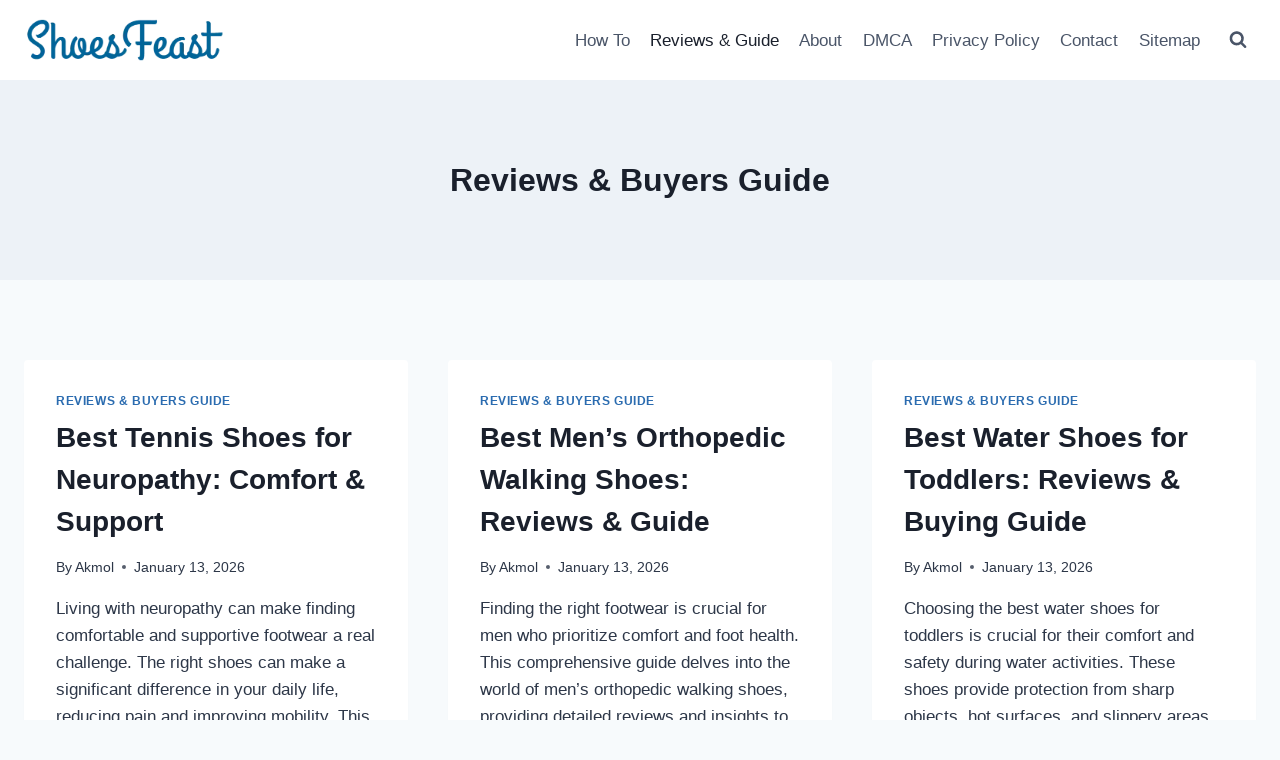

--- FILE ---
content_type: text/html; charset=UTF-8
request_url: https://shoesfeast.com/reviews-buyers-guide/page/5/
body_size: 19522
content:
<!doctype html>
<html lang="en-US" prefix="og: https://ogp.me/ns#" class="no-js" itemtype="https://schema.org/Blog" itemscope>
<head>
	<meta charset="UTF-8">
	<meta name="viewport" content="width=device-width, initial-scale=1, minimum-scale=1">
	
<!-- Search Engine Optimization by Rank Math - https://rankmath.com/ -->
<title>Reviews &amp; Buyers Guide ShoesFeast</title>
<meta name="robots" content="follow, noindex"/>
<meta property="og:locale" content="en_US" />
<meta property="og:type" content="article" />
<meta property="og:title" content="Reviews &amp; Buyers Guide ShoesFeast" />
<meta property="og:url" content="https://shoesfeast.com/reviews-buyers-guide/page/5/" />
<meta property="og:site_name" content="ShoesFeast" />
<meta name="twitter:card" content="summary_large_image" />
<meta name="twitter:title" content="Reviews &amp; Buyers Guide ShoesFeast" />
<meta name="twitter:label1" content="Posts" />
<meta name="twitter:data1" content="782" />
<!-- /Rank Math WordPress SEO plugin -->

<link rel="alternate" type="application/rss+xml" title="ShoesFeast &raquo; Feed" href="https://shoesfeast.com/feed/" />
<link rel="alternate" type="application/rss+xml" title="ShoesFeast &raquo; Comments Feed" href="https://shoesfeast.com/comments/feed/" />
			<script>document.documentElement.classList.remove( 'no-js' );</script>
			<link rel="alternate" type="application/rss+xml" title="ShoesFeast &raquo; Reviews &amp; Buyers Guide Category Feed" href="https://shoesfeast.com/reviews-buyers-guide/feed/" />
<style id='wp-img-auto-sizes-contain-inline-css'>
img:is([sizes=auto i],[sizes^="auto," i]){contain-intrinsic-size:3000px 1500px}
/*# sourceURL=wp-img-auto-sizes-contain-inline-css */
</style>
<style id='wp-emoji-styles-inline-css'>

	img.wp-smiley, img.emoji {
		display: inline !important;
		border: none !important;
		box-shadow: none !important;
		height: 1em !important;
		width: 1em !important;
		margin: 0 0.07em !important;
		vertical-align: -0.1em !important;
		background: none !important;
		padding: 0 !important;
	}
/*# sourceURL=wp-emoji-styles-inline-css */
</style>
<style id='wp-block-library-inline-css'>
:root{--wp-block-synced-color:#7a00df;--wp-block-synced-color--rgb:122,0,223;--wp-bound-block-color:var(--wp-block-synced-color);--wp-editor-canvas-background:#ddd;--wp-admin-theme-color:#007cba;--wp-admin-theme-color--rgb:0,124,186;--wp-admin-theme-color-darker-10:#006ba1;--wp-admin-theme-color-darker-10--rgb:0,107,160.5;--wp-admin-theme-color-darker-20:#005a87;--wp-admin-theme-color-darker-20--rgb:0,90,135;--wp-admin-border-width-focus:2px}@media (min-resolution:192dpi){:root{--wp-admin-border-width-focus:1.5px}}.wp-element-button{cursor:pointer}:root .has-very-light-gray-background-color{background-color:#eee}:root .has-very-dark-gray-background-color{background-color:#313131}:root .has-very-light-gray-color{color:#eee}:root .has-very-dark-gray-color{color:#313131}:root .has-vivid-green-cyan-to-vivid-cyan-blue-gradient-background{background:linear-gradient(135deg,#00d084,#0693e3)}:root .has-purple-crush-gradient-background{background:linear-gradient(135deg,#34e2e4,#4721fb 50%,#ab1dfe)}:root .has-hazy-dawn-gradient-background{background:linear-gradient(135deg,#faaca8,#dad0ec)}:root .has-subdued-olive-gradient-background{background:linear-gradient(135deg,#fafae1,#67a671)}:root .has-atomic-cream-gradient-background{background:linear-gradient(135deg,#fdd79a,#004a59)}:root .has-nightshade-gradient-background{background:linear-gradient(135deg,#330968,#31cdcf)}:root .has-midnight-gradient-background{background:linear-gradient(135deg,#020381,#2874fc)}:root{--wp--preset--font-size--normal:16px;--wp--preset--font-size--huge:42px}.has-regular-font-size{font-size:1em}.has-larger-font-size{font-size:2.625em}.has-normal-font-size{font-size:var(--wp--preset--font-size--normal)}.has-huge-font-size{font-size:var(--wp--preset--font-size--huge)}.has-text-align-center{text-align:center}.has-text-align-left{text-align:left}.has-text-align-right{text-align:right}.has-fit-text{white-space:nowrap!important}#end-resizable-editor-section{display:none}.aligncenter{clear:both}.items-justified-left{justify-content:flex-start}.items-justified-center{justify-content:center}.items-justified-right{justify-content:flex-end}.items-justified-space-between{justify-content:space-between}.screen-reader-text{border:0;clip-path:inset(50%);height:1px;margin:-1px;overflow:hidden;padding:0;position:absolute;width:1px;word-wrap:normal!important}.screen-reader-text:focus{background-color:#ddd;clip-path:none;color:#444;display:block;font-size:1em;height:auto;left:5px;line-height:normal;padding:15px 23px 14px;text-decoration:none;top:5px;width:auto;z-index:100000}html :where(.has-border-color){border-style:solid}html :where([style*=border-top-color]){border-top-style:solid}html :where([style*=border-right-color]){border-right-style:solid}html :where([style*=border-bottom-color]){border-bottom-style:solid}html :where([style*=border-left-color]){border-left-style:solid}html :where([style*=border-width]){border-style:solid}html :where([style*=border-top-width]){border-top-style:solid}html :where([style*=border-right-width]){border-right-style:solid}html :where([style*=border-bottom-width]){border-bottom-style:solid}html :where([style*=border-left-width]){border-left-style:solid}html :where(img[class*=wp-image-]){height:auto;max-width:100%}:where(figure){margin:0 0 1em}html :where(.is-position-sticky){--wp-admin--admin-bar--position-offset:var(--wp-admin--admin-bar--height,0px)}@media screen and (max-width:600px){html :where(.is-position-sticky){--wp-admin--admin-bar--position-offset:0px}}

/*# sourceURL=wp-block-library-inline-css */
</style><style id='global-styles-inline-css'>
:root{--wp--preset--aspect-ratio--square: 1;--wp--preset--aspect-ratio--4-3: 4/3;--wp--preset--aspect-ratio--3-4: 3/4;--wp--preset--aspect-ratio--3-2: 3/2;--wp--preset--aspect-ratio--2-3: 2/3;--wp--preset--aspect-ratio--16-9: 16/9;--wp--preset--aspect-ratio--9-16: 9/16;--wp--preset--color--black: #000000;--wp--preset--color--cyan-bluish-gray: #abb8c3;--wp--preset--color--white: #ffffff;--wp--preset--color--pale-pink: #f78da7;--wp--preset--color--vivid-red: #cf2e2e;--wp--preset--color--luminous-vivid-orange: #ff6900;--wp--preset--color--luminous-vivid-amber: #fcb900;--wp--preset--color--light-green-cyan: #7bdcb5;--wp--preset--color--vivid-green-cyan: #00d084;--wp--preset--color--pale-cyan-blue: #8ed1fc;--wp--preset--color--vivid-cyan-blue: #0693e3;--wp--preset--color--vivid-purple: #9b51e0;--wp--preset--color--theme-palette-1: var(--global-palette1);--wp--preset--color--theme-palette-2: var(--global-palette2);--wp--preset--color--theme-palette-3: var(--global-palette3);--wp--preset--color--theme-palette-4: var(--global-palette4);--wp--preset--color--theme-palette-5: var(--global-palette5);--wp--preset--color--theme-palette-6: var(--global-palette6);--wp--preset--color--theme-palette-7: var(--global-palette7);--wp--preset--color--theme-palette-8: var(--global-palette8);--wp--preset--color--theme-palette-9: var(--global-palette9);--wp--preset--color--theme-palette-10: var(--global-palette10);--wp--preset--color--theme-palette-11: var(--global-palette11);--wp--preset--color--theme-palette-12: var(--global-palette12);--wp--preset--color--theme-palette-13: var(--global-palette13);--wp--preset--color--theme-palette-14: var(--global-palette14);--wp--preset--color--theme-palette-15: var(--global-palette15);--wp--preset--gradient--vivid-cyan-blue-to-vivid-purple: linear-gradient(135deg,rgb(6,147,227) 0%,rgb(155,81,224) 100%);--wp--preset--gradient--light-green-cyan-to-vivid-green-cyan: linear-gradient(135deg,rgb(122,220,180) 0%,rgb(0,208,130) 100%);--wp--preset--gradient--luminous-vivid-amber-to-luminous-vivid-orange: linear-gradient(135deg,rgb(252,185,0) 0%,rgb(255,105,0) 100%);--wp--preset--gradient--luminous-vivid-orange-to-vivid-red: linear-gradient(135deg,rgb(255,105,0) 0%,rgb(207,46,46) 100%);--wp--preset--gradient--very-light-gray-to-cyan-bluish-gray: linear-gradient(135deg,rgb(238,238,238) 0%,rgb(169,184,195) 100%);--wp--preset--gradient--cool-to-warm-spectrum: linear-gradient(135deg,rgb(74,234,220) 0%,rgb(151,120,209) 20%,rgb(207,42,186) 40%,rgb(238,44,130) 60%,rgb(251,105,98) 80%,rgb(254,248,76) 100%);--wp--preset--gradient--blush-light-purple: linear-gradient(135deg,rgb(255,206,236) 0%,rgb(152,150,240) 100%);--wp--preset--gradient--blush-bordeaux: linear-gradient(135deg,rgb(254,205,165) 0%,rgb(254,45,45) 50%,rgb(107,0,62) 100%);--wp--preset--gradient--luminous-dusk: linear-gradient(135deg,rgb(255,203,112) 0%,rgb(199,81,192) 50%,rgb(65,88,208) 100%);--wp--preset--gradient--pale-ocean: linear-gradient(135deg,rgb(255,245,203) 0%,rgb(182,227,212) 50%,rgb(51,167,181) 100%);--wp--preset--gradient--electric-grass: linear-gradient(135deg,rgb(202,248,128) 0%,rgb(113,206,126) 100%);--wp--preset--gradient--midnight: linear-gradient(135deg,rgb(2,3,129) 0%,rgb(40,116,252) 100%);--wp--preset--font-size--small: var(--global-font-size-small);--wp--preset--font-size--medium: var(--global-font-size-medium);--wp--preset--font-size--large: var(--global-font-size-large);--wp--preset--font-size--x-large: 42px;--wp--preset--font-size--larger: var(--global-font-size-larger);--wp--preset--font-size--xxlarge: var(--global-font-size-xxlarge);--wp--preset--spacing--20: 0.44rem;--wp--preset--spacing--30: 0.67rem;--wp--preset--spacing--40: 1rem;--wp--preset--spacing--50: 1.5rem;--wp--preset--spacing--60: 2.25rem;--wp--preset--spacing--70: 3.38rem;--wp--preset--spacing--80: 5.06rem;--wp--preset--shadow--natural: 6px 6px 9px rgba(0, 0, 0, 0.2);--wp--preset--shadow--deep: 12px 12px 50px rgba(0, 0, 0, 0.4);--wp--preset--shadow--sharp: 6px 6px 0px rgba(0, 0, 0, 0.2);--wp--preset--shadow--outlined: 6px 6px 0px -3px rgb(255, 255, 255), 6px 6px rgb(0, 0, 0);--wp--preset--shadow--crisp: 6px 6px 0px rgb(0, 0, 0);}:where(.is-layout-flex){gap: 0.5em;}:where(.is-layout-grid){gap: 0.5em;}body .is-layout-flex{display: flex;}.is-layout-flex{flex-wrap: wrap;align-items: center;}.is-layout-flex > :is(*, div){margin: 0;}body .is-layout-grid{display: grid;}.is-layout-grid > :is(*, div){margin: 0;}:where(.wp-block-columns.is-layout-flex){gap: 2em;}:where(.wp-block-columns.is-layout-grid){gap: 2em;}:where(.wp-block-post-template.is-layout-flex){gap: 1.25em;}:where(.wp-block-post-template.is-layout-grid){gap: 1.25em;}.has-black-color{color: var(--wp--preset--color--black) !important;}.has-cyan-bluish-gray-color{color: var(--wp--preset--color--cyan-bluish-gray) !important;}.has-white-color{color: var(--wp--preset--color--white) !important;}.has-pale-pink-color{color: var(--wp--preset--color--pale-pink) !important;}.has-vivid-red-color{color: var(--wp--preset--color--vivid-red) !important;}.has-luminous-vivid-orange-color{color: var(--wp--preset--color--luminous-vivid-orange) !important;}.has-luminous-vivid-amber-color{color: var(--wp--preset--color--luminous-vivid-amber) !important;}.has-light-green-cyan-color{color: var(--wp--preset--color--light-green-cyan) !important;}.has-vivid-green-cyan-color{color: var(--wp--preset--color--vivid-green-cyan) !important;}.has-pale-cyan-blue-color{color: var(--wp--preset--color--pale-cyan-blue) !important;}.has-vivid-cyan-blue-color{color: var(--wp--preset--color--vivid-cyan-blue) !important;}.has-vivid-purple-color{color: var(--wp--preset--color--vivid-purple) !important;}.has-black-background-color{background-color: var(--wp--preset--color--black) !important;}.has-cyan-bluish-gray-background-color{background-color: var(--wp--preset--color--cyan-bluish-gray) !important;}.has-white-background-color{background-color: var(--wp--preset--color--white) !important;}.has-pale-pink-background-color{background-color: var(--wp--preset--color--pale-pink) !important;}.has-vivid-red-background-color{background-color: var(--wp--preset--color--vivid-red) !important;}.has-luminous-vivid-orange-background-color{background-color: var(--wp--preset--color--luminous-vivid-orange) !important;}.has-luminous-vivid-amber-background-color{background-color: var(--wp--preset--color--luminous-vivid-amber) !important;}.has-light-green-cyan-background-color{background-color: var(--wp--preset--color--light-green-cyan) !important;}.has-vivid-green-cyan-background-color{background-color: var(--wp--preset--color--vivid-green-cyan) !important;}.has-pale-cyan-blue-background-color{background-color: var(--wp--preset--color--pale-cyan-blue) !important;}.has-vivid-cyan-blue-background-color{background-color: var(--wp--preset--color--vivid-cyan-blue) !important;}.has-vivid-purple-background-color{background-color: var(--wp--preset--color--vivid-purple) !important;}.has-black-border-color{border-color: var(--wp--preset--color--black) !important;}.has-cyan-bluish-gray-border-color{border-color: var(--wp--preset--color--cyan-bluish-gray) !important;}.has-white-border-color{border-color: var(--wp--preset--color--white) !important;}.has-pale-pink-border-color{border-color: var(--wp--preset--color--pale-pink) !important;}.has-vivid-red-border-color{border-color: var(--wp--preset--color--vivid-red) !important;}.has-luminous-vivid-orange-border-color{border-color: var(--wp--preset--color--luminous-vivid-orange) !important;}.has-luminous-vivid-amber-border-color{border-color: var(--wp--preset--color--luminous-vivid-amber) !important;}.has-light-green-cyan-border-color{border-color: var(--wp--preset--color--light-green-cyan) !important;}.has-vivid-green-cyan-border-color{border-color: var(--wp--preset--color--vivid-green-cyan) !important;}.has-pale-cyan-blue-border-color{border-color: var(--wp--preset--color--pale-cyan-blue) !important;}.has-vivid-cyan-blue-border-color{border-color: var(--wp--preset--color--vivid-cyan-blue) !important;}.has-vivid-purple-border-color{border-color: var(--wp--preset--color--vivid-purple) !important;}.has-vivid-cyan-blue-to-vivid-purple-gradient-background{background: var(--wp--preset--gradient--vivid-cyan-blue-to-vivid-purple) !important;}.has-light-green-cyan-to-vivid-green-cyan-gradient-background{background: var(--wp--preset--gradient--light-green-cyan-to-vivid-green-cyan) !important;}.has-luminous-vivid-amber-to-luminous-vivid-orange-gradient-background{background: var(--wp--preset--gradient--luminous-vivid-amber-to-luminous-vivid-orange) !important;}.has-luminous-vivid-orange-to-vivid-red-gradient-background{background: var(--wp--preset--gradient--luminous-vivid-orange-to-vivid-red) !important;}.has-very-light-gray-to-cyan-bluish-gray-gradient-background{background: var(--wp--preset--gradient--very-light-gray-to-cyan-bluish-gray) !important;}.has-cool-to-warm-spectrum-gradient-background{background: var(--wp--preset--gradient--cool-to-warm-spectrum) !important;}.has-blush-light-purple-gradient-background{background: var(--wp--preset--gradient--blush-light-purple) !important;}.has-blush-bordeaux-gradient-background{background: var(--wp--preset--gradient--blush-bordeaux) !important;}.has-luminous-dusk-gradient-background{background: var(--wp--preset--gradient--luminous-dusk) !important;}.has-pale-ocean-gradient-background{background: var(--wp--preset--gradient--pale-ocean) !important;}.has-electric-grass-gradient-background{background: var(--wp--preset--gradient--electric-grass) !important;}.has-midnight-gradient-background{background: var(--wp--preset--gradient--midnight) !important;}.has-small-font-size{font-size: var(--wp--preset--font-size--small) !important;}.has-medium-font-size{font-size: var(--wp--preset--font-size--medium) !important;}.has-large-font-size{font-size: var(--wp--preset--font-size--large) !important;}.has-x-large-font-size{font-size: var(--wp--preset--font-size--x-large) !important;}
/*# sourceURL=global-styles-inline-css */
</style>

<style id='classic-theme-styles-inline-css'>
/*! This file is auto-generated */
.wp-block-button__link{color:#fff;background-color:#32373c;border-radius:9999px;box-shadow:none;text-decoration:none;padding:calc(.667em + 2px) calc(1.333em + 2px);font-size:1.125em}.wp-block-file__button{background:#32373c;color:#fff;text-decoration:none}
/*# sourceURL=/wp-includes/css/classic-themes.min.css */
</style>
<link rel='stylesheet' id='ez-toc-css' href='https://shoesfeast.com/wp-content/plugins/easy-table-of-contents/assets/css/screen.min.css?ver=2.0.80' media='all' />
<style id='ez-toc-inline-css'>
div#ez-toc-container .ez-toc-title {font-size: 120%;}div#ez-toc-container .ez-toc-title {font-weight: 500;}div#ez-toc-container ul li , div#ez-toc-container ul li a {font-size: 95%;}div#ez-toc-container ul li , div#ez-toc-container ul li a {font-weight: 500;}div#ez-toc-container nav ul ul li {font-size: 90%;}div#ez-toc-container {background: #ffffff;border: 1px solid #ddd;}div#ez-toc-container p.ez-toc-title , #ez-toc-container .ez_toc_custom_title_icon , #ez-toc-container .ez_toc_custom_toc_icon {color: #999;}div#ez-toc-container ul.ez-toc-list a {color: #428bca;}div#ez-toc-container ul.ez-toc-list a:hover {color: #2a6496;}div#ez-toc-container ul.ez-toc-list a:visited {color: #428bca;}.ez-toc-counter nav ul li a::before {color: ;}.ez-toc-box-title {font-weight: bold; margin-bottom: 10px; text-align: center; text-transform: uppercase; letter-spacing: 1px; color: #666; padding-bottom: 5px;position:absolute;top:-4%;left:5%;background-color: inherit;transition: top 0.3s ease;}.ez-toc-box-title.toc-closed {top:-25%;}
/*# sourceURL=ez-toc-inline-css */
</style>
<link rel='stylesheet' id='kadence-global-css' href='https://shoesfeast.com/wp-content/themes/kadence/assets/css/global.min.css?ver=1.4.2' media='all' />
<style id='kadence-global-inline-css'>
/* Kadence Base CSS */
:root{--global-palette1:#2B6CB0;--global-palette2:#215387;--global-palette3:#1A202C;--global-palette4:#2D3748;--global-palette5:#4A5568;--global-palette6:#718096;--global-palette7:#EDF2F7;--global-palette8:#F7FAFC;--global-palette9:#ffffff;--global-palette10:oklch(from var(--global-palette1) calc(l + 0.10 * (1 - l)) calc(c * 1.00) calc(h + 180) / 100%);--global-palette11:#13612e;--global-palette12:#1159af;--global-palette13:#b82105;--global-palette14:#f7630c;--global-palette15:#f5a524;--global-palette9rgb:255, 255, 255;--global-palette-highlight:var(--global-palette1);--global-palette-highlight-alt:var(--global-palette2);--global-palette-highlight-alt2:var(--global-palette9);--global-palette-btn-bg:var(--global-palette1);--global-palette-btn-bg-hover:var(--global-palette2);--global-palette-btn:var(--global-palette9);--global-palette-btn-hover:var(--global-palette9);--global-palette-btn-sec-bg:var(--global-palette7);--global-palette-btn-sec-bg-hover:var(--global-palette2);--global-palette-btn-sec:var(--global-palette3);--global-palette-btn-sec-hover:var(--global-palette9);--global-body-font-family:-apple-system,BlinkMacSystemFont,"Segoe UI",Roboto,Oxygen-Sans,Ubuntu,Cantarell,"Helvetica Neue",sans-serif, "Apple Color Emoji", "Segoe UI Emoji", "Segoe UI Symbol";--global-heading-font-family:inherit;--global-primary-nav-font-family:inherit;--global-fallback-font:sans-serif;--global-display-fallback-font:sans-serif;--global-content-width:1290px;--global-content-wide-width:calc(1290px + 230px);--global-content-narrow-width:842px;--global-content-edge-padding:1.5rem;--global-content-boxed-padding:2rem;--global-calc-content-width:calc(1290px - var(--global-content-edge-padding) - var(--global-content-edge-padding) );--wp--style--global--content-size:var(--global-calc-content-width);}.wp-site-blocks{--global-vw:calc( 100vw - ( 0.5 * var(--scrollbar-offset)));}body{background:var(--global-palette8);}body, input, select, optgroup, textarea{font-weight:400;font-size:17px;line-height:1.6;font-family:var(--global-body-font-family);color:var(--global-palette4);}.content-bg, body.content-style-unboxed .site{background:var(--global-palette9);}h1,h2,h3,h4,h5,h6{font-family:var(--global-heading-font-family);}h1{font-weight:700;font-size:32px;line-height:1.5;color:var(--global-palette3);}h2{font-weight:700;font-size:28px;line-height:1.5;color:var(--global-palette3);}h3{font-weight:700;font-size:24px;line-height:1.5;color:var(--global-palette3);}h4{font-weight:700;font-size:22px;line-height:1.5;color:var(--global-palette4);}h5{font-weight:700;font-size:20px;line-height:1.5;color:var(--global-palette4);}h6{font-weight:700;font-size:18px;line-height:1.5;color:var(--global-palette5);}.entry-hero .kadence-breadcrumbs{max-width:1290px;}.site-container, .site-header-row-layout-contained, .site-footer-row-layout-contained, .entry-hero-layout-contained, .comments-area, .alignfull > .wp-block-cover__inner-container, .alignwide > .wp-block-cover__inner-container{max-width:var(--global-content-width);}.content-width-narrow .content-container.site-container, .content-width-narrow .hero-container.site-container{max-width:var(--global-content-narrow-width);}@media all and (min-width: 1520px){.wp-site-blocks .content-container  .alignwide{margin-left:-115px;margin-right:-115px;width:unset;max-width:unset;}}@media all and (min-width: 1102px){.content-width-narrow .wp-site-blocks .content-container .alignwide{margin-left:-130px;margin-right:-130px;width:unset;max-width:unset;}}.content-style-boxed .wp-site-blocks .entry-content .alignwide{margin-left:calc( -1 * var( --global-content-boxed-padding ) );margin-right:calc( -1 * var( --global-content-boxed-padding ) );}.content-area{margin-top:5rem;margin-bottom:5rem;}@media all and (max-width: 1024px){.content-area{margin-top:3rem;margin-bottom:3rem;}}@media all and (max-width: 767px){.content-area{margin-top:2rem;margin-bottom:2rem;}}@media all and (max-width: 1024px){:root{--global-content-boxed-padding:2rem;}}@media all and (max-width: 767px){:root{--global-content-boxed-padding:1.5rem;}}.entry-content-wrap{padding:2rem;}@media all and (max-width: 1024px){.entry-content-wrap{padding:2rem;}}@media all and (max-width: 767px){.entry-content-wrap{padding:1.5rem;}}.entry.single-entry{box-shadow:0px 15px 15px -10px rgba(0,0,0,0.05);}.entry.loop-entry{box-shadow:0px 15px 15px -10px rgba(0,0,0,0.05);}.loop-entry .entry-content-wrap{padding:2rem;}@media all and (max-width: 1024px){.loop-entry .entry-content-wrap{padding:2rem;}}@media all and (max-width: 767px){.loop-entry .entry-content-wrap{padding:1.5rem;}}button, .button, .wp-block-button__link, input[type="button"], input[type="reset"], input[type="submit"], .fl-button, .elementor-button-wrapper .elementor-button, .wc-block-components-checkout-place-order-button, .wc-block-cart__submit{box-shadow:0px 0px 0px -7px rgba(0,0,0,0);}button:hover, button:focus, button:active, .button:hover, .button:focus, .button:active, .wp-block-button__link:hover, .wp-block-button__link:focus, .wp-block-button__link:active, input[type="button"]:hover, input[type="button"]:focus, input[type="button"]:active, input[type="reset"]:hover, input[type="reset"]:focus, input[type="reset"]:active, input[type="submit"]:hover, input[type="submit"]:focus, input[type="submit"]:active, .elementor-button-wrapper .elementor-button:hover, .elementor-button-wrapper .elementor-button:focus, .elementor-button-wrapper .elementor-button:active, .wc-block-cart__submit:hover{box-shadow:0px 15px 25px -7px rgba(0,0,0,0.1);}.kb-button.kb-btn-global-outline.kb-btn-global-inherit{padding-top:calc(px - 2px);padding-right:calc(px - 2px);padding-bottom:calc(px - 2px);padding-left:calc(px - 2px);}@media all and (min-width: 1025px){.transparent-header .entry-hero .entry-hero-container-inner{padding-top:80px;}}@media all and (max-width: 1024px){.mobile-transparent-header .entry-hero .entry-hero-container-inner{padding-top:80px;}}@media all and (max-width: 767px){.mobile-transparent-header .entry-hero .entry-hero-container-inner{padding-top:80px;}}#kt-scroll-up-reader, #kt-scroll-up{border-radius:0px 0px 0px 0px;bottom:30px;font-size:1.2em;padding:0.4em 0.4em 0.4em 0.4em;}#kt-scroll-up-reader.scroll-up-side-right, #kt-scroll-up.scroll-up-side-right{right:30px;}#kt-scroll-up-reader.scroll-up-side-left, #kt-scroll-up.scroll-up-side-left{left:30px;}.entry-author-style-center{padding-top:var(--global-md-spacing);border-top:1px solid var(--global-gray-500);}.entry-author-style-center .entry-author-avatar, .entry-meta .author-avatar{display:none;}.entry-author-style-normal .entry-author-profile{padding-left:0px;}#comments .comment-meta{margin-left:0px;}.comment-metadata a:not(.comment-edit-link), .comment-body .edit-link:before{display:none;}
/* Kadence Header CSS */
@media all and (max-width: 1024px){.mobile-transparent-header #masthead{position:absolute;left:0px;right:0px;z-index:100;}.kadence-scrollbar-fixer.mobile-transparent-header #masthead{right:var(--scrollbar-offset,0);}.mobile-transparent-header #masthead, .mobile-transparent-header .site-top-header-wrap .site-header-row-container-inner, .mobile-transparent-header .site-main-header-wrap .site-header-row-container-inner, .mobile-transparent-header .site-bottom-header-wrap .site-header-row-container-inner{background:transparent;}.site-header-row-tablet-layout-fullwidth, .site-header-row-tablet-layout-standard{padding:0px;}}@media all and (min-width: 1025px){.transparent-header #masthead{position:absolute;left:0px;right:0px;z-index:100;}.transparent-header.kadence-scrollbar-fixer #masthead{right:var(--scrollbar-offset,0);}.transparent-header #masthead, .transparent-header .site-top-header-wrap .site-header-row-container-inner, .transparent-header .site-main-header-wrap .site-header-row-container-inner, .transparent-header .site-bottom-header-wrap .site-header-row-container-inner{background:transparent;}}.site-branding a.brand img{max-width:200px;}.site-branding a.brand img.svg-logo-image{width:200px;}.site-branding{padding:0px 0px 0px 0px;}#masthead, #masthead .kadence-sticky-header.item-is-fixed:not(.item-at-start):not(.site-header-row-container):not(.site-main-header-wrap), #masthead .kadence-sticky-header.item-is-fixed:not(.item-at-start) > .site-header-row-container-inner{background:#ffffff;}.site-main-header-inner-wrap{min-height:80px;}.header-navigation[class*="header-navigation-style-underline"] .header-menu-container.primary-menu-container>ul>li>a:after{width:calc( 100% - 1.2em);}.main-navigation .primary-menu-container > ul > li.menu-item > a{padding-left:calc(1.2em / 2);padding-right:calc(1.2em / 2);padding-top:0.6em;padding-bottom:0.6em;color:var(--global-palette5);}.main-navigation .primary-menu-container > ul > li.menu-item .dropdown-nav-special-toggle{right:calc(1.2em / 2);}.main-navigation .primary-menu-container > ul > li.menu-item > a:hover{color:var(--global-palette-highlight);}.main-navigation .primary-menu-container > ul > li.menu-item.current-menu-item > a{color:var(--global-palette3);}.header-navigation .header-menu-container ul ul.sub-menu, .header-navigation .header-menu-container ul ul.submenu{background:var(--global-palette3);box-shadow:0px 2px 13px 0px rgba(0,0,0,0.1);}.header-navigation .header-menu-container ul ul li.menu-item, .header-menu-container ul.menu > li.kadence-menu-mega-enabled > ul > li.menu-item > a{border-bottom:1px solid rgba(255,255,255,0.1);border-radius:0px 0px 0px 0px;}.header-navigation .header-menu-container ul ul li.menu-item > a{width:200px;padding-top:1em;padding-bottom:1em;color:var(--global-palette8);font-size:12px;}.header-navigation .header-menu-container ul ul li.menu-item > a:hover{color:var(--global-palette9);background:var(--global-palette4);border-radius:0px 0px 0px 0px;}.header-navigation .header-menu-container ul ul li.menu-item.current-menu-item > a{color:var(--global-palette9);background:var(--global-palette4);border-radius:0px 0px 0px 0px;}.mobile-toggle-open-container .menu-toggle-open, .mobile-toggle-open-container .menu-toggle-open:focus{color:var(--global-palette5);padding:0.4em 0.6em 0.4em 0.6em;font-size:14px;}.mobile-toggle-open-container .menu-toggle-open.menu-toggle-style-bordered{border:1px solid currentColor;}.mobile-toggle-open-container .menu-toggle-open .menu-toggle-icon{font-size:20px;}.mobile-toggle-open-container .menu-toggle-open:hover, .mobile-toggle-open-container .menu-toggle-open:focus-visible{color:var(--global-palette-highlight);}.mobile-navigation ul li{font-size:14px;}.mobile-navigation ul li a{padding-top:1em;padding-bottom:1em;}.mobile-navigation ul li > a, .mobile-navigation ul li.menu-item-has-children > .drawer-nav-drop-wrap{color:var(--global-palette8);}.mobile-navigation ul li.current-menu-item > a, .mobile-navigation ul li.current-menu-item.menu-item-has-children > .drawer-nav-drop-wrap{color:var(--global-palette-highlight);}.mobile-navigation ul li.menu-item-has-children .drawer-nav-drop-wrap, .mobile-navigation ul li:not(.menu-item-has-children) a{border-bottom:1px solid rgba(255,255,255,0.1);}.mobile-navigation:not(.drawer-navigation-parent-toggle-true) ul li.menu-item-has-children .drawer-nav-drop-wrap button{border-left:1px solid rgba(255,255,255,0.1);}#mobile-drawer .drawer-header .drawer-toggle{padding:0.6em 0.15em 0.6em 0.15em;font-size:24px;}.search-toggle-open-container .search-toggle-open{color:var(--global-palette5);}.search-toggle-open-container .search-toggle-open.search-toggle-style-bordered{border:1px solid currentColor;}.search-toggle-open-container .search-toggle-open .search-toggle-icon{font-size:1em;}.search-toggle-open-container .search-toggle-open:hover, .search-toggle-open-container .search-toggle-open:focus{color:var(--global-palette-highlight);}#search-drawer .drawer-inner{background:rgba(9, 12, 16, 0.97);}
/* Kadence Footer CSS */
.site-bottom-footer-inner-wrap{padding-top:30px;padding-bottom:30px;grid-column-gap:30px;}.site-bottom-footer-inner-wrap .widget{margin-bottom:30px;}.site-bottom-footer-inner-wrap .site-footer-section:not(:last-child):after{right:calc(-30px / 2);}
/*# sourceURL=kadence-global-inline-css */
</style>
<link rel='stylesheet' id='kadence-simplelightbox-css-css' href='https://shoesfeast.com/wp-content/themes/kadence/assets/css/simplelightbox.min.css?ver=1.4.2' media='all' />
<link rel='stylesheet' id='kadence-rankmath-css' href='https://shoesfeast.com/wp-content/themes/kadence/assets/css/rankmath.min.css?ver=1.4.2' media='all' />
<script src="https://shoesfeast.com/wp-includes/js/jquery/jquery.min.js?ver=3.7.1" id="jquery-core-js"></script>
<script src="https://shoesfeast.com/wp-includes/js/jquery/jquery-migrate.min.js?ver=3.4.1" id="jquery-migrate-js"></script>
<link rel="https://api.w.org/" href="https://shoesfeast.com/wp-json/" /><link rel="alternate" title="JSON" type="application/json" href="https://shoesfeast.com/wp-json/wp/v2/categories/1" /><link rel="EditURI" type="application/rsd+xml" title="RSD" href="https://shoesfeast.com/xmlrpc.php?rsd" />
<meta name="generator" content="WordPress 6.9" />
<!-- HFCM by 99 Robots - Snippet # 1: AFFT -->
<!-- Affiliatable Base Code --> <script src="https://cdn.affiliatable.io/5670e55e4d3459091885818c74beba82.js" async></script> <!-- /Affiliatable Base Code -->
<!-- /end HFCM by 99 Robots -->
<!-- HFCM by 99 Robots - Snippet # 2: GoogleTag -->
 <!-- Google tag (gtag.js) -->
<script async src="https://www.googletagmanager.com/gtag/js?id=G-YEGGSPGVR9"></script>
<script>
  window.dataLayer = window.dataLayer || [];
  function gtag(){dataLayer.push(arguments);}
  gtag('js', new Date());

  gtag('config', 'G-YEGGSPGVR9');
</script>
<!-- /end HFCM by 99 Robots -->
<link rel="preload" id="kadence-header-preload" href="https://shoesfeast.com/wp-content/themes/kadence/assets/css/header.min.css?ver=1.4.2" as="style">
<link rel="preload" id="kadence-content-preload" href="https://shoesfeast.com/wp-content/themes/kadence/assets/css/content.min.css?ver=1.4.2" as="style">
<link rel="preload" id="kadence-footer-preload" href="https://shoesfeast.com/wp-content/themes/kadence/assets/css/footer.min.css?ver=1.4.2" as="style">
<link rel="icon" href="https://shoesfeast.com/wp-content/uploads/2019/12/favicon.png" sizes="32x32" />
<link rel="icon" href="https://shoesfeast.com/wp-content/uploads/2019/12/favicon.png" sizes="192x192" />
<link rel="apple-touch-icon" href="https://shoesfeast.com/wp-content/uploads/2019/12/favicon.png" />
<meta name="msapplication-TileImage" content="https://shoesfeast.com/wp-content/uploads/2019/12/favicon.png" />
		<style id="wp-custom-css">
			
/* scroll wrapper */
.btc-scroll{
  overflow-x: auto;
  -webkit-overflow-scrolling: touch;
}

.btc-scroll > table{
  width: max-content; 
  min-width: 100%;   
  border-collapse: collapse;
}

.btc-scroll > table th,
.btc-scroll > table td{
  white-space: nowrap;
}

table.tablecontainer{
  width: max-content !important;
  min-width: 100%;
}





table {
  border-collapse: collapse;
  width: 100%;
}

td, th {
  border: 1px solid #ddd;
  padding: 8px;
}

tr:nth-child(even){background-color: #f2f2f2;}

tr:hover {background-color: #ddd;}

th {
  padding-top: 12px;
  padding-bottom: 12px;
  text-align: left;
  background-color: #04AA6D;
  color: white;
}



/* Pros and Cons Box Styles */
.p1, .c1 {
  border-radius: 8px;
  padding: 15px 20px;
  margin: 15px 0;
  font-size: 16px;
  line-height: 1.5;
}

.p1 {
  background-color: #e6f7ec;
  border-left: 4px solid #2e7d32;
}

.c1 {
  background-color: #fdecea;
  border-left: 4px solid #c62828;
}

.p1 h4, .c1 h4 {
  margin-top: 0;
  font-size: 18px;
  font-weight: 600;
}

.p1 ul, .c1 ul {
  padding-left: 20px;
  margin: 0;
}

.p1 li::marker {
  color: #2e7d32;
}

.c1 li::marker {
  color: #c62828;
}













.cg-aawp-box {
    text-align: center;
    display: flex;
    justify-content: center;
    align-items: center;
    width: 100%;
}
@media (max-width: 768px) {
.separate-containers .inside-article {
	padding: 5px;
}
}

/* --- Comparison Table Container --- */
.cg-table-wrapper {
    margin: 40px 0;
    font-family: inherit;
}

.cg-table-wrapper h2 {
    text-align: center;
    text-transform: uppercase;
    color: #2c3e50;
    margin-bottom: 20px;
    font-size: 24px;
    letter-spacing: 1px;
}

/* --- Responsive Wrapper (Scrollable) --- */
.cg-table-responsive {
    overflow-x: auto; /* Enables horizontal scroll on mobile */
    -webkit-overflow-scrolling: touch; /* Smooth scroll on iOS */

}

/* --- Main Table Styling --- */
.cg-review-table {
    width: 100%;
    border-collapse: collapse;
    min-width: 800px; /* Forces scroll on small screens */
    background-color: #fff;
}

/* Header Styling */
.cg-review-table thead tr {
    background-color: #2c3e50; /* Dark Blue Header */
    color: #ffffff;
    text-align: left;
}

.cg-review-table th, 
.cg-review-table td {
    padding: 15px 12px;
    border-bottom: 1px solid #dddddd;
    font-size: 15px;
    vertical-align: middle;
}

.cg-review-table th {
    font-weight: 600;
    text-transform: uppercase;
    font-size: 13px;
    letter-spacing: 0.5px;
    white-space: nowrap; /* Keeps header text in one line */
}

/* Zebra Striping & Hover */
.cg-review-table tbody tr:nth-of-type(even) {
    background-color: #f8f9fa;
}

.cg-review-table tbody tr:hover {
    background-color: #fff3e0; /* Light Orange Hover */
    transition: background-color 0.3s ease;
}

/* Bottom Border Accent */
.cg-review-table tbody tr:last-of-type {
    border-bottom: 3px solid #ff6b35; /* Brand Orange */
}

/* Specific Column Styling */
.cg-review-table td:nth-child(2) {
    font-weight: 600; /* Makes Model Name bolder */
    color: #2c3e50;
}

/* --- STICKY FIRST COLUMN (Brand) --- */
/* This keeps the Brand name visible while scrolling right */
.cg-review-table th:first-child,
.cg-review-table td:first-child {
    position: sticky;
    left: 0;
    background-color: #fff;
    z-index: 2;
    border-right: 2px solid #eee; /* Separator shadow */
    font-weight: bold;
    color: #ff6b35; /* Orange Brand Name */
}

/* Sticky Header Background Fix */
.cg-review-table thead th:first-child {
    background-color: #2c3e50;
    z-index: 3;
    color: #fff;
}

/* Sticky Column Zebra Stripe Fix */
.cg-review-table tbody tr:nth-of-type(even) td:first-child {
    background-color: #f8f9fa;
}
.cg-review-table tbody tr:hover td:first-child {
    background-color: #fff3e0;
}

/* --- Mobile Adjustments --- */
@media screen and (max-width: 768px) {
    .cg-review-table th, 
    .cg-review-table td {
        padding: 10px;
        font-size: 13px;
    }
    
    /* Optional: Hide less important columns on mobile if needed */
    /* .cg-review-table th:nth-child(5), .cg-review-table td:nth-child(5) { display: none; } */
}



/* =========================================
   AI Content Generator - Premium Styles
   ========================================= */

/* --- 1. Base Product Card Container --- */
.cg-product-review {
    background: #ffffff;
    border: 1px solid #e2e8f0; /* Light Gray Border */
    border-radius: 12px;       /* Rounded Corners */
    padding: 25px;
    margin-bottom: 40px;       /* Space between products */
    box-shadow: 0 4px 6px -1px rgba(0, 0, 0, 0.05); /* Subtle Shadow */
    transition: transform 0.2s ease;
}

.cg-product-review:hover {
    box-shadow: 0 10px 15px -3px rgba(0, 0, 0, 0.1);
    transform: translateY(-2px); /* Slight lift on hover */
}

/* Product Title */
.cg-product-review h3 {
    font-size: 1.5rem;
    font-weight: 700;
    color: #1e293b;
    margin-bottom: 20px;
    border-bottom: 2px solid #f1f5f9;
    padding-bottom: 10px;
}

/* --- 2. Pros & Cons Section (The Money Maker) --- */
.cg-pros-cons {
    display: flex;
    gap: 20px;
    margin: 25px 0;
}

.cg-p1, .cg-c1 {
    flex: 1; /* Equal width */
    padding: 20px;
    border-radius: 8px;
    font-size: 0.95rem;
}

/* Pros Styling */
.cg-p1 {
    background-color: #f0fdf4; /* Light Green Bg */
    border: 1px solid #bbf7d0;
}
.cg-p1 h4 {
    color: #166534; /* Dark Green Text */
    margin-top: 0;
    font-size: 1.1rem;
    display: flex;
    align-items: center;
}
/* Cons Styling */
.cg-c1 {
    background-color: #fef2f2; /* Light Red Bg */
    border: 1px solid #fecaca;
}
.cg-c1 h4 {
    color: #991b1b; /* Dark Red Text */
    margin-top: 0;
    font-size: 1.1rem;
    display: flex;
    align-items: center;
}

/* List Styling with Custom Icons */
.cg-pros-cons ul {
    list-style: none !important;
    margin: 0;
    padding: 0;
}

.cg-pros-cons ul li {
    margin-bottom: 8px;
    padding-left: 24px;
    position: relative;
    line-height: 1.5;
}

/* Checkmark Icon for Pros */
.cg-p1 ul li::before {
    content: '✔';
    color: #16a34a;
    position: absolute;
    left: 0;
    font-weight: bold;
}

/* Cross Icon for Cons */
.cg-c1 ul li::before {
    content: '✖';
    color: #dc2626;
    position: absolute;
    left: 0;
    font-weight: bold;
}

/* --- 3. CTA Button (High Conversion) --- */
.cg-review-btn-wrapper {
    margin-top: 25px;
    text-align: center;
}

.cg-review-btn {
    display: inline-block;
    background: #f59e0b; /* Amazon Orange */
    color: #ffffff !important;
    font-weight: 700;
    font-size: 1.1rem;
    padding: 12px 30px;
    border-radius: 50px; /* Pill Shape */
    text-decoration: none;
    box-shadow: 0 4px 6px rgba(245, 158, 11, 0.3);
    transition: all 0.3s ease;
}

.cg-review-btn:hover {
    background: #d97706; /* Darker Orange */
    transform: scale(1.05);
    box-shadow: 0 6px 12px rgba(245, 158, 11, 0.4);
}

/* --- 4. Verdict Box --- */
.cg-verdict-box {
    background: #f8fafc;
    border-left: 5px solid #3b82f6; /* Blue Accent */
    padding: 15px 20px;
    margin-top: 20px;
    font-style: italic;
    color: #475569;
}

/* --- 5. Specific Layout: Summary First --- */
.layout-summary-first .cg-specs-box {
    margin: 20px 0;
    background: #fff;
    border: 1px solid #e2e8f0;
    border-radius: 8px;
    overflow: hidden;
}

.cg-specs-table {
    width: 100%;
    border-collapse: collapse;
}

.cg-specs-table td {
    padding: 10px 15px;
    border-bottom: 1px solid #f1f5f9;
    font-size: 0.9rem;
}

.cg-specs-table tr:last-child td {
    border-bottom: none;
}

.cg-specs-table tr:nth-child(even) {
    background-color: #f8fafc;
}

/* --- 6. Specific Layout: Feature Heavy --- */
.cg-features-list {
    margin-top: 20px;
    display: grid;
    grid-template-columns: 1fr;
    gap: 15px;
}

.cg-feature-item {
    border-left: 3px solid #6366f1; /* Indigo border */
    padding-left: 15px;
}

.cg-feature-item h5 {
    margin: 0 0 5px 0;
    color: #1e293b;
    font-size: 1.05rem;
    font-weight: 600;
}

.cg-feature-item p {
    margin: 0;
    font-size: 0.95rem;
    color: #64748b;
}

/* --- 7. Mobile Responsiveness --- */
@media (max-width: 768px) {
    .cg-pros-cons {
        flex-direction: column; /* Stack Pros and Cons */
        gap: 10px;
    }
    
    .cg-product-review {
        padding: 15px; /* Less padding on mobile */
    }
    
    .cg-review-btn {
        width: 100%; /* Full width button on mobile */
        display: block;
        text-align: center;
    }
}








/* =========================================
   CG Versus Plugin - Full Styles
   ========================================= */

/* --- 1. Main Layout & Typography --- */
.cg-sec-intro, .cg-sec-specs, .cg-sec-features, 
.cg-sec-winner-table, .cg-sec-common, 
.cg-sec-guide, .cg-sec-who-buy, .cg-sec-faq, .cg-sec-verdict {
    margin-bottom: 30px;
    line-height: 1.6;
    color: #333;
}

.cg-sec-intro p, .cg-sec-features li, .cg-sec-guide p {
    font-size: 16px;
}

/* --- 2. Title Boxes (Buying Guide, FAQ, Verdict) --- */
/* ইনলাইন স্টাইল সরিয়ে এই ক্লাসটি ব্যবহার করা হয়েছে */
.cg-centered-title-box {
    display: block;
    background-color: #ffffff;
    border: 3px solid #0073aa; /* আপনার পছন্দের নীল বর্ডার */
    border-radius: 8px;
    padding: 20px;
    margin: 40px auto 30px auto;
    box-shadow: 0 4px 10px rgba(0,0,0,0.08);
    text-align: center;
    max-width: 100%;
}

.cg-centered-title-box h2, 
.cg-centered-title-box h3 {
    margin: 0;
    padding: 0;
    color: #0073aa;
    font-weight: 800;
    text-transform: uppercase;
    font-size: 22px;
}

/* --- 3. Buttons (Winner & Loser) --- */
.cg-sec-buttons {
    display: flex;
    justify-content: center;
    align-items: center;
    width: 100%;
    margin: 40px 0;
}

.cg-versus-buttons {
    display: flex;
    flex-wrap: wrap;
    gap: 20px;
    justify-content: center;
}

/* কমন বাটন স্টাইল (ডিফল্ট/Loser - লাল) */
.cg-versus-btn {
    display: inline-flex;
    align-items: center;
    justify-content: center;
    padding: 12px 25px;
    background-color: #d32f2f; /* লাল রং */
    color: #ffffff !important;
    text-decoration: none;
    font-weight: 700;
    font-size: 16px;
    border-radius: 5px;
    transition: all 0.3s ease;
    box-shadow: 0 4px 6px rgba(0,0,0,0.1);
    border: none;
    min-width: 180px;
    text-align: center;
}

/* উইনার বাটন স্টাইল (সবুজ - বড়) */
.cg-versus-btn.winner-btn {
    background-color: #2e7d32; /* সবুজ রং */
    font-size: 18px; /* উইনার বাটন একটু বড় */
    padding: 14px 35px;
    border: 2px solid #1b5e20;
    transform: scale(1.05); /* সামান্য পপ-আপ ইফেক্ট */
}

.cg-versus-btn:hover {
    opacity: 0.9;
    transform: translateY(-2px);
    box-shadow: 0 6px 12px rgba(0,0,0,0.15);
    color: #ffffff !important;
}

/* --- 4. Tables (Comparison, Specs, Winner) --- */
.cg-table-responsive, 
.cg-no-scroll-table {
    width: 100%;
    overflow-x: auto;
    margin: 20px 0;
}

table.cg-comparison-table, 
table.cg-versus-specs-table, 
table.cg-versus-winner-table {
    width: 100%;
    border-collapse: collapse;
    background: #fff;
    border: 1px solid #ddd;
    margin-bottom: 15px;
}

table.cg-comparison-table th, table.cg-comparison-table td,
table.cg-versus-specs-table th, table.cg-versus-specs-table td,
table.cg-versus-winner-table th, table.cg-versus-winner-table td {
    padding: 12px 15px;
    border: 1px solid #e0e0e0;
    text-align: left;
    font-size: 15px;
}

/* টেবিল হেডার */
table.cg-comparison-table th, 
table.cg-versus-specs-table th {
    background-color: #f3f4f6;
    color: #333;
    font-weight: bold;
}

/* উইনার টেবিল স্পেশাল ডিজাইন */
table.cg-versus-winner-table th {
    background-color: #0073aa; /* নীল হেডার */
    color: #ffffff;
    text-align: center;
}
table.cg-versus-winner-table td:first-child {
    font-weight: 600;
}
table.cg-versus-winner-table td:last-child {
    font-weight: bold;
    color: #2e7d32; /* উইনারের নাম সবুজ */
    text-align: center;
}

/* --- 5. Feature Lists & Cards --- */
/* ফিচার কার্ড (Common & Who Should Buy) */
.cg-feature-card {
    background: #f9f9f9;
    padding: 20px;
    border-left: 5px solid #0073aa;
    margin-bottom: 25px;
    border-radius: 4px;
}

.cg-feature-card h4 {
    margin-top: 0;
    color: #0073aa;
    margin-bottom: 15px;
}

.cg-feature-card ul {
    margin: 0;
    padding-left: 20px;
}

.cg-feature-card li {
    margin-bottom: 10px;
}

/* --- 6. "Winner" Row inside Feature Lists --- */
li.cg-winner-row {
    list-style: none;
    margin-top: 15px;
    padding: 8px 15px;
    background-color: #e8f5e9; /* হালকা সবুজ ব্যাকগ্রাউন্ড */
    border: 1px solid #c8e6c9;
    border-radius: 50px;
    display: inline-block;
}

span.cg-winner-label {
    font-weight: bold;
    color: #333;
    margin-right: 5px;
}

span.cg-winner-name {
    font-weight: 800;
    color: #2e7d32;
    text-transform: uppercase;
}

/* --- 7. Verdict & Final Conclusion --- */
.cg-winner-verdict {
    margin-top: 25px;
    padding: 15px;
    background: #e3f2fd; /* হালকা নীল */
    border: 2px dashed #0073aa;
    color: #0d47a1;
    font-size: 18px;
    font-weight: bold;
    text-align: center;
    border-radius: 8px;
}

/* --- 8. Mobile Responsiveness --- */
@media (max-width: 600px) {
    .cg-versus-buttons {
        flex-direction: column;
        width: 100%;
    }
    .cg-versus-btn {
        width: 100%;
        margin-bottom: 10px;
    }
    .cg-centered-title-box {
        padding: 15px;
    }
}		</style>
		</head>

<body class="archive paged category category-reviews-buyers-guide category-1 wp-custom-logo wp-embed-responsive paged-5 category-paged-5 wp-theme-kadence hfeed footer-on-bottom hide-focus-outline link-style-standard content-title-style-above content-width-normal content-style-boxed content-vertical-padding-show non-transparent-header mobile-non-transparent-header">
<div id="wrapper" class="site wp-site-blocks">
			<a class="skip-link screen-reader-text scroll-ignore" href="#main">Skip to content</a>
		<link rel='stylesheet' id='kadence-header-css' href='https://shoesfeast.com/wp-content/themes/kadence/assets/css/header.min.css?ver=1.4.2' media='all' />
<header id="masthead" class="site-header" role="banner" itemtype="https://schema.org/WPHeader" itemscope>
	<div id="main-header" class="site-header-wrap">
		<div class="site-header-inner-wrap">
			<div class="site-header-upper-wrap">
				<div class="site-header-upper-inner-wrap">
					<div class="site-main-header-wrap site-header-row-container site-header-focus-item site-header-row-layout-standard" data-section="kadence_customizer_header_main">
	<div class="site-header-row-container-inner">
				<div class="site-container">
			<div class="site-main-header-inner-wrap site-header-row site-header-row-has-sides site-header-row-no-center">
									<div class="site-header-main-section-left site-header-section site-header-section-left">
						<div class="site-header-item site-header-focus-item" data-section="title_tagline">
	<div class="site-branding branding-layout-standard site-brand-logo-only"><a class="brand has-logo-image" href="https://shoesfeast.com/" rel="home"><img width="520" height="127" src="https://shoesfeast.com/wp-content/uploads/2020/04/cropped-shoesfeast-1.png" class="custom-logo" alt="ShoesFeast" decoding="async" fetchpriority="high" srcset="https://shoesfeast.com/wp-content/uploads/2020/04/cropped-shoesfeast-1.png 520w, https://shoesfeast.com/wp-content/uploads/2020/04/cropped-shoesfeast-1-300x73.png 300w" sizes="(max-width: 520px) 100vw, 520px" /></a></div></div><!-- data-section="title_tagline" -->
					</div>
																	<div class="site-header-main-section-right site-header-section site-header-section-right">
						<div class="site-header-item site-header-focus-item site-header-item-main-navigation header-navigation-layout-stretch-false header-navigation-layout-fill-stretch-true" data-section="kadence_customizer_primary_navigation">
		<nav id="site-navigation" class="main-navigation header-navigation hover-to-open nav--toggle-sub header-navigation-style-standard header-navigation-dropdown-animation-none" role="navigation" aria-label="Primary">
			<div class="primary-menu-container header-menu-container">
	<ul id="primary-menu" class="menu"><li id="menu-item-2532" class="menu-item menu-item-type-taxonomy menu-item-object-category menu-item-2532"><a href="https://shoesfeast.com/how-to/">How To</a></li>
<li id="menu-item-2533" class="menu-item menu-item-type-taxonomy menu-item-object-category current-menu-item menu-item-2533"><a href="https://shoesfeast.com/reviews-buyers-guide/" aria-current="page">Reviews &#038; Guide</a></li>
<li id="menu-item-2537" class="menu-item menu-item-type-post_type menu-item-object-page menu-item-2537"><a href="https://shoesfeast.com/about/">About</a></li>
<li id="menu-item-2538" class="menu-item menu-item-type-post_type menu-item-object-page menu-item-2538"><a href="https://shoesfeast.com/dmca/">DMCA</a></li>
<li id="menu-item-2539" class="menu-item menu-item-type-post_type menu-item-object-page menu-item-privacy-policy menu-item-2539"><a rel="privacy-policy" href="https://shoesfeast.com/privacy-policy/">Privacy Policy</a></li>
<li id="menu-item-2540" class="menu-item menu-item-type-post_type menu-item-object-page menu-item-2540"><a href="https://shoesfeast.com/contact/">Contact</a></li>
<li id="menu-item-3947" class="menu-item menu-item-type-post_type menu-item-object-page menu-item-3947"><a href="https://shoesfeast.com/sitemap/">Sitemap</a></li>
</ul>		</div>
	</nav><!-- #site-navigation -->
	</div><!-- data-section="primary_navigation" -->
<div class="site-header-item site-header-focus-item" data-section="kadence_customizer_header_search">
		<div class="search-toggle-open-container">
						<button class="search-toggle-open drawer-toggle search-toggle-style-default" aria-label="View Search Form" aria-haspopup="dialog" aria-controls="search-drawer" data-toggle-target="#search-drawer" data-toggle-body-class="showing-popup-drawer-from-full" aria-expanded="false" data-set-focus="#search-drawer .search-field"
					>
						<span class="search-toggle-icon"><span class="kadence-svg-iconset"><svg aria-hidden="true" class="kadence-svg-icon kadence-search-svg" fill="currentColor" version="1.1" xmlns="http://www.w3.org/2000/svg" width="26" height="28" viewBox="0 0 26 28"><title>Search</title><path d="M18 13c0-3.859-3.141-7-7-7s-7 3.141-7 7 3.141 7 7 7 7-3.141 7-7zM26 26c0 1.094-0.906 2-2 2-0.531 0-1.047-0.219-1.406-0.594l-5.359-5.344c-1.828 1.266-4.016 1.937-6.234 1.937-6.078 0-11-4.922-11-11s4.922-11 11-11 11 4.922 11 11c0 2.219-0.672 4.406-1.937 6.234l5.359 5.359c0.359 0.359 0.578 0.875 0.578 1.406z"></path>
				</svg></span></span>
		</button>
	</div>
	</div><!-- data-section="header_search" -->
					</div>
							</div>
		</div>
	</div>
</div>
				</div>
			</div>
					</div>
	</div>
	
<div id="mobile-header" class="site-mobile-header-wrap">
	<div class="site-header-inner-wrap">
		<div class="site-header-upper-wrap">
			<div class="site-header-upper-inner-wrap">
			<div class="site-main-header-wrap site-header-focus-item site-header-row-layout-standard site-header-row-tablet-layout-default site-header-row-mobile-layout-default ">
	<div class="site-header-row-container-inner">
		<div class="site-container">
			<div class="site-main-header-inner-wrap site-header-row site-header-row-has-sides site-header-row-no-center">
									<div class="site-header-main-section-left site-header-section site-header-section-left">
						<div class="site-header-item site-header-focus-item" data-section="title_tagline">
	<div class="site-branding mobile-site-branding branding-layout-standard branding-tablet-layout-inherit site-brand-logo-only branding-mobile-layout-inherit"><a class="brand has-logo-image" href="https://shoesfeast.com/" rel="home"><img width="520" height="127" src="https://shoesfeast.com/wp-content/uploads/2020/04/cropped-shoesfeast-1.png" class="custom-logo" alt="ShoesFeast" decoding="async" srcset="https://shoesfeast.com/wp-content/uploads/2020/04/cropped-shoesfeast-1.png 520w, https://shoesfeast.com/wp-content/uploads/2020/04/cropped-shoesfeast-1-300x73.png 300w" sizes="(max-width: 520px) 100vw, 520px" /></a></div></div><!-- data-section="title_tagline" -->
					</div>
																	<div class="site-header-main-section-right site-header-section site-header-section-right">
						<div class="site-header-item site-header-focus-item site-header-item-navgation-popup-toggle" data-section="kadence_customizer_mobile_trigger">
		<div class="mobile-toggle-open-container">
						<button id="mobile-toggle" class="menu-toggle-open drawer-toggle menu-toggle-style-default" aria-label="Open menu" data-toggle-target="#mobile-drawer" data-toggle-body-class="showing-popup-drawer-from-right" aria-expanded="false" data-set-focus=".menu-toggle-close"
					>
						<span class="menu-toggle-icon"><span class="kadence-svg-iconset"><svg aria-hidden="true" class="kadence-svg-icon kadence-menu-svg" fill="currentColor" version="1.1" xmlns="http://www.w3.org/2000/svg" width="24" height="24" viewBox="0 0 24 24"><title>Toggle Menu</title><path d="M3 13h18c0.552 0 1-0.448 1-1s-0.448-1-1-1h-18c-0.552 0-1 0.448-1 1s0.448 1 1 1zM3 7h18c0.552 0 1-0.448 1-1s-0.448-1-1-1h-18c-0.552 0-1 0.448-1 1s0.448 1 1 1zM3 19h18c0.552 0 1-0.448 1-1s-0.448-1-1-1h-18c-0.552 0-1 0.448-1 1s0.448 1 1 1z"></path>
				</svg></span></span>
		</button>
	</div>
	</div><!-- data-section="mobile_trigger" -->
					</div>
							</div>
		</div>
	</div>
</div>
			</div>
		</div>
			</div>
</div>
</header><!-- #masthead -->

	<main id="inner-wrap" class="wrap kt-clear" role="main">
		<link rel='stylesheet' id='kadence-content-css' href='https://shoesfeast.com/wp-content/themes/kadence/assets/css/content.min.css?ver=1.4.2' media='all' />
<section class="entry-hero post-archive-hero-section entry-hero-layout-standard">
	<div class="entry-hero-container-inner">
		<div class="hero-section-overlay"></div>
		<div class="hero-container site-container">
			<header class="entry-header post-archive-title title-align-inherit title-tablet-align-inherit title-mobile-align-inherit">
				<h1 class="page-title archive-title">Reviews &amp; Buyers Guide</h1>			</header><!-- .entry-header -->
		</div>
	</div>
</section><!-- .entry-hero -->
<div id="primary" class="content-area">
	<div class="content-container site-container">
		<div id="main" class="site-main">
							<ul id="archive-container" class="content-wrap kadence-posts-list grid-cols post-archive grid-sm-col-2 grid-lg-col-3 item-image-style-above">
					<li class="entry-list-item">
	<article class="entry content-bg loop-entry post-9319 post type-post status-publish format-standard hentry category-reviews-buyers-guide">
				<div class="entry-content-wrap">
			<header class="entry-header">

			<div class="entry-taxonomies">
			<span class="category-links term-links category-style-normal">
				<a href="https://shoesfeast.com/reviews-buyers-guide/" class="category-link-reviews-buyers-guide" rel="tag">Reviews &amp; Buyers Guide</a>			</span>
		</div><!-- .entry-taxonomies -->
		<h2 class="entry-title"><a href="https://shoesfeast.com/best-tennis-shoes-for-neuropathy/" rel="bookmark">Best Tennis Shoes for Neuropathy: Comfort &#038; Support</a></h2><div class="entry-meta entry-meta-divider-dot">
	<span class="posted-by"><span class="meta-label">By</span><span class="author vcard"><a class="url fn n" href="https://shoesfeast.com/author/akmolhosen/">Akmol</a></span></span>					<span class="posted-on">
						<time class="entry-date published updated" datetime="2026-01-13T11:08:21+06:00" itemprop="dateModified">January 13, 2026</time>					</span>
					</div><!-- .entry-meta -->
</header><!-- .entry-header -->
	<div class="entry-summary">
		<p>Living with neuropathy can make finding comfortable and supportive footwear a real challenge. The right shoes can make a significant difference in your daily life, reducing pain and improving mobility. This guide explores the best tennis shoes for neuropathy, focusing&#8230;</p>
	</div><!-- .entry-summary -->
	<footer class="entry-footer">
		<div class="entry-actions">
		<p class="more-link-wrap">
			<a href="https://shoesfeast.com/best-tennis-shoes-for-neuropathy/" class="post-more-link">
				Read More<span class="screen-reader-text"> Best Tennis Shoes for Neuropathy: Comfort &#038; Support</span><span class="kadence-svg-iconset svg-baseline"><svg aria-hidden="true" class="kadence-svg-icon kadence-arrow-right-alt-svg" fill="currentColor" version="1.1" xmlns="http://www.w3.org/2000/svg" width="27" height="28" viewBox="0 0 27 28"><title>Continue</title><path d="M27 13.953c0 0.141-0.063 0.281-0.156 0.375l-6 5.531c-0.156 0.141-0.359 0.172-0.547 0.094-0.172-0.078-0.297-0.25-0.297-0.453v-3.5h-19.5c-0.281 0-0.5-0.219-0.5-0.5v-3c0-0.281 0.219-0.5 0.5-0.5h19.5v-3.5c0-0.203 0.109-0.375 0.297-0.453s0.391-0.047 0.547 0.078l6 5.469c0.094 0.094 0.156 0.219 0.156 0.359v0z"></path>
				</svg></span>			</a>
		</p>
	</div><!-- .entry-actions -->
	</footer><!-- .entry-footer -->
		</div>
	</article>
</li>
<li class="entry-list-item">
	<article class="entry content-bg loop-entry post-9378 post type-post status-publish format-standard hentry category-reviews-buyers-guide">
				<div class="entry-content-wrap">
			<header class="entry-header">

			<div class="entry-taxonomies">
			<span class="category-links term-links category-style-normal">
				<a href="https://shoesfeast.com/reviews-buyers-guide/" class="category-link-reviews-buyers-guide" rel="tag">Reviews &amp; Buyers Guide</a>			</span>
		</div><!-- .entry-taxonomies -->
		<h2 class="entry-title"><a href="https://shoesfeast.com/best-mens-orthopedic-walking-shoes/" rel="bookmark">Best Men&#8217;s Orthopedic Walking Shoes: Reviews &#038; Guide</a></h2><div class="entry-meta entry-meta-divider-dot">
	<span class="posted-by"><span class="meta-label">By</span><span class="author vcard"><a class="url fn n" href="https://shoesfeast.com/author/akmolhosen/">Akmol</a></span></span>					<span class="posted-on">
						<time class="entry-date published updated" datetime="2026-01-13T05:47:11+06:00" itemprop="dateModified">January 13, 2026</time>					</span>
					</div><!-- .entry-meta -->
</header><!-- .entry-header -->
	<div class="entry-summary">
		<p>Finding the right footwear is crucial for men who prioritize comfort and foot health. This comprehensive guide delves into the world of men&#8217;s orthopedic walking shoes, providing detailed reviews and insights to help you make an informed decision. These shoes&#8230;</p>
	</div><!-- .entry-summary -->
	<footer class="entry-footer">
		<div class="entry-actions">
		<p class="more-link-wrap">
			<a href="https://shoesfeast.com/best-mens-orthopedic-walking-shoes/" class="post-more-link">
				Read More<span class="screen-reader-text"> Best Men&#8217;s Orthopedic Walking Shoes: Reviews &#038; Guide</span><span class="kadence-svg-iconset svg-baseline"><svg aria-hidden="true" class="kadence-svg-icon kadence-arrow-right-alt-svg" fill="currentColor" version="1.1" xmlns="http://www.w3.org/2000/svg" width="27" height="28" viewBox="0 0 27 28"><title>Continue</title><path d="M27 13.953c0 0.141-0.063 0.281-0.156 0.375l-6 5.531c-0.156 0.141-0.359 0.172-0.547 0.094-0.172-0.078-0.297-0.25-0.297-0.453v-3.5h-19.5c-0.281 0-0.5-0.219-0.5-0.5v-3c0-0.281 0.219-0.5 0.5-0.5h19.5v-3.5c0-0.203 0.109-0.375 0.297-0.453s0.391-0.047 0.547 0.078l6 5.469c0.094 0.094 0.156 0.219 0.156 0.359v0z"></path>
				</svg></span>			</a>
		</p>
	</div><!-- .entry-actions -->
	</footer><!-- .entry-footer -->
		</div>
	</article>
</li>
<li class="entry-list-item">
	<article class="entry content-bg loop-entry post-9377 post type-post status-publish format-standard hentry category-reviews-buyers-guide">
				<div class="entry-content-wrap">
			<header class="entry-header">

			<div class="entry-taxonomies">
			<span class="category-links term-links category-style-normal">
				<a href="https://shoesfeast.com/reviews-buyers-guide/" class="category-link-reviews-buyers-guide" rel="tag">Reviews &amp; Buyers Guide</a>			</span>
		</div><!-- .entry-taxonomies -->
		<h2 class="entry-title"><a href="https://shoesfeast.com/best-water-shoes-for-toddlers/" rel="bookmark">Best Water Shoes for Toddlers: Reviews &#038; Buying Guide</a></h2><div class="entry-meta entry-meta-divider-dot">
	<span class="posted-by"><span class="meta-label">By</span><span class="author vcard"><a class="url fn n" href="https://shoesfeast.com/author/akmolhosen/">Akmol</a></span></span>					<span class="posted-on">
						<time class="entry-date published updated" datetime="2026-01-13T05:45:04+06:00" itemprop="dateModified">January 13, 2026</time>					</span>
					</div><!-- .entry-meta -->
</header><!-- .entry-header -->
	<div class="entry-summary">
		<p>Choosing the best water shoes for toddlers is crucial for their comfort and safety during water activities. These shoes provide protection from sharp objects, hot surfaces, and slippery areas. They also offer breathability and quick-drying features, making them ideal for&#8230;</p>
	</div><!-- .entry-summary -->
	<footer class="entry-footer">
		<div class="entry-actions">
		<p class="more-link-wrap">
			<a href="https://shoesfeast.com/best-water-shoes-for-toddlers/" class="post-more-link">
				Read More<span class="screen-reader-text"> Best Water Shoes for Toddlers: Reviews &#038; Buying Guide</span><span class="kadence-svg-iconset svg-baseline"><svg aria-hidden="true" class="kadence-svg-icon kadence-arrow-right-alt-svg" fill="currentColor" version="1.1" xmlns="http://www.w3.org/2000/svg" width="27" height="28" viewBox="0 0 27 28"><title>Continue</title><path d="M27 13.953c0 0.141-0.063 0.281-0.156 0.375l-6 5.531c-0.156 0.141-0.359 0.172-0.547 0.094-0.172-0.078-0.297-0.25-0.297-0.453v-3.5h-19.5c-0.281 0-0.5-0.219-0.5-0.5v-3c0-0.281 0.219-0.5 0.5-0.5h19.5v-3.5c0-0.203 0.109-0.375 0.297-0.453s0.391-0.047 0.547 0.078l6 5.469c0.094 0.094 0.156 0.219 0.156 0.359v0z"></path>
				</svg></span>			</a>
		</p>
	</div><!-- .entry-actions -->
	</footer><!-- .entry-footer -->
		</div>
	</article>
</li>
<li class="entry-list-item">
	<article class="entry content-bg loop-entry post-9316 post type-post status-publish format-standard hentry category-reviews-buyers-guide">
				<div class="entry-content-wrap">
			<header class="entry-header">

			<div class="entry-taxonomies">
			<span class="category-links term-links category-style-normal">
				<a href="https://shoesfeast.com/reviews-buyers-guide/" class="category-link-reviews-buyers-guide" rel="tag">Reviews &amp; Buyers Guide</a>			</span>
		</div><!-- .entry-taxonomies -->
		<h2 class="entry-title"><a href="https://shoesfeast.com/best-slip-on-walking-shoes-for-women/" rel="bookmark">Best Slip on Walking Shoes for Women: Top Comfort &#038; Style</a></h2><div class="entry-meta entry-meta-divider-dot">
	<span class="posted-by"><span class="meta-label">By</span><span class="author vcard"><a class="url fn n" href="https://shoesfeast.com/author/akmolhosen/">Akmol</a></span></span>					<span class="posted-on">
						<time class="entry-date published updated" datetime="2026-01-13T05:08:21+06:00" itemprop="dateModified">January 13, 2026</time>					</span>
					</div><!-- .entry-meta -->
</header><!-- .entry-header -->
	<div class="entry-summary">
		<p>Finding the perfect footwear can be a game-changer, especially when it comes to walking. For women, the convenience and comfort of slip-on walking shoes are unparalleled. These shoes offer a blend of ease and support, making them ideal for various&#8230;</p>
	</div><!-- .entry-summary -->
	<footer class="entry-footer">
		<div class="entry-actions">
		<p class="more-link-wrap">
			<a href="https://shoesfeast.com/best-slip-on-walking-shoes-for-women/" class="post-more-link">
				Read More<span class="screen-reader-text"> Best Slip on Walking Shoes for Women: Top Comfort &#038; Style</span><span class="kadence-svg-iconset svg-baseline"><svg aria-hidden="true" class="kadence-svg-icon kadence-arrow-right-alt-svg" fill="currentColor" version="1.1" xmlns="http://www.w3.org/2000/svg" width="27" height="28" viewBox="0 0 27 28"><title>Continue</title><path d="M27 13.953c0 0.141-0.063 0.281-0.156 0.375l-6 5.531c-0.156 0.141-0.359 0.172-0.547 0.094-0.172-0.078-0.297-0.25-0.297-0.453v-3.5h-19.5c-0.281 0-0.5-0.219-0.5-0.5v-3c0-0.281 0.219-0.5 0.5-0.5h19.5v-3.5c0-0.203 0.109-0.375 0.297-0.453s0.391-0.047 0.547 0.078l6 5.469c0.094 0.094 0.156 0.219 0.156 0.359v0z"></path>
				</svg></span>			</a>
		</p>
	</div><!-- .entry-actions -->
	</footer><!-- .entry-footer -->
		</div>
	</article>
</li>
<li class="entry-list-item">
	<article class="entry content-bg loop-entry post-9321 post type-post status-publish format-standard hentry category-reviews-buyers-guide">
				<div class="entry-content-wrap">
			<header class="entry-header">

			<div class="entry-taxonomies">
			<span class="category-links term-links category-style-normal">
				<a href="https://shoesfeast.com/reviews-buyers-guide/" class="category-link-reviews-buyers-guide" rel="tag">Reviews &amp; Buyers Guide</a>			</span>
		</div><!-- .entry-taxonomies -->
		<h2 class="entry-title"><a href="https://shoesfeast.com/best-shoes-for-running-on-a-treadmill/" rel="bookmark">Best Shoes for Running on a Treadmill: Top Picks</a></h2><div class="entry-meta entry-meta-divider-dot">
	<span class="posted-by"><span class="meta-label">By</span><span class="author vcard"><a class="url fn n" href="https://shoesfeast.com/author/akmolhosen/">Akmol</a></span></span>					<span class="posted-on">
						<time class="entry-date published updated" datetime="2026-01-13T02:08:21+06:00" itemprop="dateModified">January 13, 2026</time>					</span>
					</div><!-- .entry-meta -->
</header><!-- .entry-header -->
	<div class="entry-summary">
		<p>Finding the best shoes for running on a treadmill can significantly enhance your workout experience. Proper footwear provides the necessary support and cushioning to minimize impact and prevent injuries. This guide will help you navigate the options and choose the&#8230;</p>
	</div><!-- .entry-summary -->
	<footer class="entry-footer">
		<div class="entry-actions">
		<p class="more-link-wrap">
			<a href="https://shoesfeast.com/best-shoes-for-running-on-a-treadmill/" class="post-more-link">
				Read More<span class="screen-reader-text"> Best Shoes for Running on a Treadmill: Top Picks</span><span class="kadence-svg-iconset svg-baseline"><svg aria-hidden="true" class="kadence-svg-icon kadence-arrow-right-alt-svg" fill="currentColor" version="1.1" xmlns="http://www.w3.org/2000/svg" width="27" height="28" viewBox="0 0 27 28"><title>Continue</title><path d="M27 13.953c0 0.141-0.063 0.281-0.156 0.375l-6 5.531c-0.156 0.141-0.359 0.172-0.547 0.094-0.172-0.078-0.297-0.25-0.297-0.453v-3.5h-19.5c-0.281 0-0.5-0.219-0.5-0.5v-3c0-0.281 0.219-0.5 0.5-0.5h19.5v-3.5c0-0.203 0.109-0.375 0.297-0.453s0.391-0.047 0.547 0.078l6 5.469c0.094 0.094 0.156 0.219 0.156 0.359v0z"></path>
				</svg></span>			</a>
		</p>
	</div><!-- .entry-actions -->
	</footer><!-- .entry-footer -->
		</div>
	</article>
</li>
<li class="entry-list-item">
	<article class="entry content-bg loop-entry post-9317 post type-post status-publish format-standard hentry category-reviews-buyers-guide">
				<div class="entry-content-wrap">
			<header class="entry-header">

			<div class="entry-taxonomies">
			<span class="category-links term-links category-style-normal">
				<a href="https://shoesfeast.com/reviews-buyers-guide/" class="category-link-reviews-buyers-guide" rel="tag">Reviews &amp; Buyers Guide</a>			</span>
		</div><!-- .entry-taxonomies -->
		<h2 class="entry-title"><a href="https://shoesfeast.com/best-shoes-after-bunion-surgery/" rel="bookmark">Best Shoes After Bunion Surgery: Comfort &#038; Support Guide</a></h2><div class="entry-meta entry-meta-divider-dot">
	<span class="posted-by"><span class="meta-label">By</span><span class="author vcard"><a class="url fn n" href="https://shoesfeast.com/author/akmolhosen/">Akmol</a></span></span>					<span class="posted-on">
						<time class="entry-date published updated" datetime="2026-01-12T14:08:21+06:00" itemprop="dateModified">January 12, 2026</time>					</span>
					</div><!-- .entry-meta -->
</header><!-- .entry-header -->
	<div class="entry-summary">
		<p>Recovering from bunion surgery requires careful consideration of footwear. Choosing the right shoes after bunion surgery is crucial for comfort, healing, and long-term foot health. Proper support and cushioning can significantly reduce pain and promote a smooth recovery process. This&#8230;</p>
	</div><!-- .entry-summary -->
	<footer class="entry-footer">
		<div class="entry-actions">
		<p class="more-link-wrap">
			<a href="https://shoesfeast.com/best-shoes-after-bunion-surgery/" class="post-more-link">
				Read More<span class="screen-reader-text"> Best Shoes After Bunion Surgery: Comfort &#038; Support Guide</span><span class="kadence-svg-iconset svg-baseline"><svg aria-hidden="true" class="kadence-svg-icon kadence-arrow-right-alt-svg" fill="currentColor" version="1.1" xmlns="http://www.w3.org/2000/svg" width="27" height="28" viewBox="0 0 27 28"><title>Continue</title><path d="M27 13.953c0 0.141-0.063 0.281-0.156 0.375l-6 5.531c-0.156 0.141-0.359 0.172-0.547 0.094-0.172-0.078-0.297-0.25-0.297-0.453v-3.5h-19.5c-0.281 0-0.5-0.219-0.5-0.5v-3c0-0.281 0.219-0.5 0.5-0.5h19.5v-3.5c0-0.203 0.109-0.375 0.297-0.453s0.391-0.047 0.547 0.078l6 5.469c0.094 0.094 0.156 0.219 0.156 0.359v0z"></path>
				</svg></span>			</a>
		</p>
	</div><!-- .entry-actions -->
	</footer><!-- .entry-footer -->
		</div>
	</article>
</li>
<li class="entry-list-item">
	<article class="entry content-bg loop-entry post-9314 post type-post status-publish format-standard hentry category-reviews-buyers-guide">
				<div class="entry-content-wrap">
			<header class="entry-header">

			<div class="entry-taxonomies">
			<span class="category-links term-links category-style-normal">
				<a href="https://shoesfeast.com/reviews-buyers-guide/" class="category-link-reviews-buyers-guide" rel="tag">Reviews &amp; Buyers Guide</a>			</span>
		</div><!-- .entry-taxonomies -->
		<h2 class="entry-title"><a href="https://shoesfeast.com/best-womens-shoes-for-high-instep/" rel="bookmark">Best Women&#8217;s Shoes for High Instep: Comfortable &#038; Supportive</a></h2><div class="entry-meta entry-meta-divider-dot">
	<span class="posted-by"><span class="meta-label">By</span><span class="author vcard"><a class="url fn n" href="https://shoesfeast.com/author/akmolhosen/">Akmol</a></span></span>					<span class="posted-on">
						<time class="entry-date published updated" datetime="2026-01-12T11:08:21+06:00" itemprop="dateModified">January 12, 2026</time>					</span>
					</div><!-- .entry-meta -->
</header><!-- .entry-header -->
	<div class="entry-summary">
		<p>Finding the right shoes can be a challenge, especially if you have a high instep. This unique foot shape requires footwear that provides adequate support and comfort. A high instep can make it difficult to find shoes that fit properly,&#8230;</p>
	</div><!-- .entry-summary -->
	<footer class="entry-footer">
		<div class="entry-actions">
		<p class="more-link-wrap">
			<a href="https://shoesfeast.com/best-womens-shoes-for-high-instep/" class="post-more-link">
				Read More<span class="screen-reader-text"> Best Women&#8217;s Shoes for High Instep: Comfortable &#038; Supportive</span><span class="kadence-svg-iconset svg-baseline"><svg aria-hidden="true" class="kadence-svg-icon kadence-arrow-right-alt-svg" fill="currentColor" version="1.1" xmlns="http://www.w3.org/2000/svg" width="27" height="28" viewBox="0 0 27 28"><title>Continue</title><path d="M27 13.953c0 0.141-0.063 0.281-0.156 0.375l-6 5.531c-0.156 0.141-0.359 0.172-0.547 0.094-0.172-0.078-0.297-0.25-0.297-0.453v-3.5h-19.5c-0.281 0-0.5-0.219-0.5-0.5v-3c0-0.281 0.219-0.5 0.5-0.5h19.5v-3.5c0-0.203 0.109-0.375 0.297-0.453s0.391-0.047 0.547 0.078l6 5.469c0.094 0.094 0.156 0.219 0.156 0.359v0z"></path>
				</svg></span>			</a>
		</p>
	</div><!-- .entry-actions -->
	</footer><!-- .entry-footer -->
		</div>
	</article>
</li>
<li class="entry-list-item">
	<article class="entry content-bg loop-entry post-9295 post type-post status-publish format-standard hentry category-reviews-buyers-guide">
				<div class="entry-content-wrap">
			<header class="entry-header">

			<div class="entry-taxonomies">
			<span class="category-links term-links category-style-normal">
				<a href="https://shoesfeast.com/reviews-buyers-guide/" class="category-link-reviews-buyers-guide" rel="tag">Reviews &amp; Buyers Guide</a>			</span>
		</div><!-- .entry-taxonomies -->
		<h2 class="entry-title"><a href="https://shoesfeast.com/best-work-shoes-for-working-on-concrete/" rel="bookmark">Best Work Shoes for Working on Concrete: Top Picks</a></h2><div class="entry-meta entry-meta-divider-dot">
	<span class="posted-by"><span class="meta-label">By</span><span class="author vcard"><a class="url fn n" href="https://shoesfeast.com/author/akmolhosen/">Akmol</a></span></span>					<span class="posted-on">
						<time class="entry-date published updated" datetime="2026-01-12T11:06:08+06:00" itemprop="dateModified">January 12, 2026</time>					</span>
					</div><!-- .entry-meta -->
</header><!-- .entry-header -->
	<div class="entry-summary">
		<p>Working on concrete all day can be tough on your feet. Choosing the right work shoes is crucial for comfort, safety, and productivity. The best work shoes for working on concrete provide excellent support, cushioning, and slip resistance to help&#8230;</p>
	</div><!-- .entry-summary -->
	<footer class="entry-footer">
		<div class="entry-actions">
		<p class="more-link-wrap">
			<a href="https://shoesfeast.com/best-work-shoes-for-working-on-concrete/" class="post-more-link">
				Read More<span class="screen-reader-text"> Best Work Shoes for Working on Concrete: Top Picks</span><span class="kadence-svg-iconset svg-baseline"><svg aria-hidden="true" class="kadence-svg-icon kadence-arrow-right-alt-svg" fill="currentColor" version="1.1" xmlns="http://www.w3.org/2000/svg" width="27" height="28" viewBox="0 0 27 28"><title>Continue</title><path d="M27 13.953c0 0.141-0.063 0.281-0.156 0.375l-6 5.531c-0.156 0.141-0.359 0.172-0.547 0.094-0.172-0.078-0.297-0.25-0.297-0.453v-3.5h-19.5c-0.281 0-0.5-0.219-0.5-0.5v-3c0-0.281 0.219-0.5 0.5-0.5h19.5v-3.5c0-0.203 0.109-0.375 0.297-0.453s0.391-0.047 0.547 0.078l6 5.469c0.094 0.094 0.156 0.219 0.156 0.359v0z"></path>
				</svg></span>			</a>
		</p>
	</div><!-- .entry-actions -->
	</footer><!-- .entry-footer -->
		</div>
	</article>
</li>
<li class="entry-list-item">
	<article class="entry content-bg loop-entry post-9301 post type-post status-publish format-standard hentry category-reviews-buyers-guide">
				<div class="entry-content-wrap">
			<header class="entry-header">

			<div class="entry-taxonomies">
			<span class="category-links term-links category-style-normal">
				<a href="https://shoesfeast.com/reviews-buyers-guide/" class="category-link-reviews-buyers-guide" rel="tag">Reviews &amp; Buyers Guide</a>			</span>
		</div><!-- .entry-taxonomies -->
		<h2 class="entry-title"><a href="https://shoesfeast.com/best-shoes-for-plantar-fasciatis/" rel="bookmark">Best Shoes for Plantar Fasciitis: Top Picks for Comfort &#038; Support</a></h2><div class="entry-meta entry-meta-divider-dot">
	<span class="posted-by"><span class="meta-label">By</span><span class="author vcard"><a class="url fn n" href="https://shoesfeast.com/author/akmolhosen/">Akmol</a></span></span>					<span class="posted-on">
						<time class="entry-date published updated" datetime="2026-01-12T08:08:21+06:00" itemprop="dateModified">January 12, 2026</time>					</span>
					</div><!-- .entry-meta -->
</header><!-- .entry-header -->
	<div class="entry-summary">
		<p>Plantar fasciitis can make even simple activities like walking a real challenge. Finding the right footwear is crucial for managing this painful condition. The best shoes for plantar fasciitis offer a combination of support, cushioning, and stability to reduce strain&#8230;</p>
	</div><!-- .entry-summary -->
	<footer class="entry-footer">
		<div class="entry-actions">
		<p class="more-link-wrap">
			<a href="https://shoesfeast.com/best-shoes-for-plantar-fasciatis/" class="post-more-link">
				Read More<span class="screen-reader-text"> Best Shoes for Plantar Fasciitis: Top Picks for Comfort &#038; Support</span><span class="kadence-svg-iconset svg-baseline"><svg aria-hidden="true" class="kadence-svg-icon kadence-arrow-right-alt-svg" fill="currentColor" version="1.1" xmlns="http://www.w3.org/2000/svg" width="27" height="28" viewBox="0 0 27 28"><title>Continue</title><path d="M27 13.953c0 0.141-0.063 0.281-0.156 0.375l-6 5.531c-0.156 0.141-0.359 0.172-0.547 0.094-0.172-0.078-0.297-0.25-0.297-0.453v-3.5h-19.5c-0.281 0-0.5-0.219-0.5-0.5v-3c0-0.281 0.219-0.5 0.5-0.5h19.5v-3.5c0-0.203 0.109-0.375 0.297-0.453s0.391-0.047 0.547 0.078l6 5.469c0.094 0.094 0.156 0.219 0.156 0.359v0z"></path>
				</svg></span>			</a>
		</p>
	</div><!-- .entry-actions -->
	</footer><!-- .entry-footer -->
		</div>
	</article>
</li>
				</ul>
				
	<nav class="navigation pagination" aria-label="Page navigation">
		<h2 class="screen-reader-text">Page navigation</h2>
		<div class="nav-links"><a class="prev page-numbers" href="https://shoesfeast.com/reviews-buyers-guide/page/4/"><span class="screen-reader-text">Previous Page</span><span class="kadence-svg-iconset svg-baseline"><svg aria-hidden="true" class="kadence-svg-icon kadence-arrow-left-svg" fill="currentColor" version="1.1" xmlns="http://www.w3.org/2000/svg" width="24" height="24" viewBox="0 0 24 24"><title>Previous</title><path d="M15.707 17.293l-5.293-5.293 5.293-5.293c0.391-0.391 0.391-1.024 0-1.414s-1.024-0.391-1.414 0l-6 6c-0.391 0.391-0.391 1.024 0 1.414l6 6c0.391 0.391 1.024 0.391 1.414 0s0.391-1.024 0-1.414z"></path>
				</svg></span></a>
<a class="page-numbers" href="https://shoesfeast.com/reviews-buyers-guide/">1</a>
<span class="page-numbers dots">&hellip;</span>
<a class="page-numbers" href="https://shoesfeast.com/reviews-buyers-guide/page/3/">3</a>
<a class="page-numbers" href="https://shoesfeast.com/reviews-buyers-guide/page/4/">4</a>
<span aria-current="page" class="page-numbers current">5</span>
<a class="page-numbers" href="https://shoesfeast.com/reviews-buyers-guide/page/6/">6</a>
<a class="page-numbers" href="https://shoesfeast.com/reviews-buyers-guide/page/7/">7</a>
<span class="page-numbers dots">&hellip;</span>
<a class="page-numbers" href="https://shoesfeast.com/reviews-buyers-guide/page/87/">87</a>
<a class="next page-numbers" href="https://shoesfeast.com/reviews-buyers-guide/page/6/"><span class="screen-reader-text">Next Page</span><span class="kadence-svg-iconset svg-baseline"><svg aria-hidden="true" class="kadence-svg-icon kadence-arrow-right-svg" fill="currentColor" version="1.1" xmlns="http://www.w3.org/2000/svg" width="24" height="24" viewBox="0 0 24 24"><title>Next</title><path d="M9.707 18.707l6-6c0.391-0.391 0.391-1.024 0-1.414l-6-6c-0.391-0.391-1.024-0.391-1.414 0s-0.391 1.024 0 1.414l5.293 5.293-5.293 5.293c-0.391 0.391-0.391 1.024 0 1.414s1.024 0.391 1.414 0z"></path>
				</svg></span></a></div>
	</nav>		</div><!-- #main -->
			</div>
</div><!-- #primary -->
	</main><!-- #inner-wrap -->
	<link rel='stylesheet' id='kadence-footer-css' href='https://shoesfeast.com/wp-content/themes/kadence/assets/css/footer.min.css?ver=1.4.2' media='all' />
<footer id="colophon" class="site-footer" role="contentinfo">
	<div class="site-footer-wrap">
		<div class="site-bottom-footer-wrap site-footer-row-container site-footer-focus-item site-footer-row-layout-standard site-footer-row-tablet-layout-default site-footer-row-mobile-layout-default" data-section="kadence_customizer_footer_bottom">
	<div class="site-footer-row-container-inner">
				<div class="site-container">
			<div class="site-bottom-footer-inner-wrap site-footer-row site-footer-row-columns-1 site-footer-row-column-layout-row site-footer-row-tablet-column-layout-default site-footer-row-mobile-column-layout-row ft-ro-dir-row ft-ro-collapse-normal ft-ro-t-dir-default ft-ro-m-dir-default ft-ro-lstyle-plain">
									<div class="site-footer-bottom-section-1 site-footer-section footer-section-inner-items-1">
						
<div class="footer-widget-area site-info site-footer-focus-item content-align-default content-tablet-align-default content-mobile-align-default content-valign-default content-tablet-valign-default content-mobile-valign-default" data-section="kadence_customizer_footer_html">
	<div class="footer-widget-area-inner site-info-inner">
		<div class="footer-html inner-link-style-normal"><div class="footer-html-inner"><p>&copy; 2026 ShoesFeast</p>
</div></div>	</div>
</div><!-- .site-info -->
					</div>
								</div>
		</div>
	</div>
</div>
	</div>
</footer><!-- #colophon -->

</div><!-- #wrapper -->

			<script>document.documentElement.style.setProperty('--scrollbar-offset', window.innerWidth - document.documentElement.clientWidth + 'px' );</script>
			<script type="speculationrules">
{"prefetch":[{"source":"document","where":{"and":[{"href_matches":"/*"},{"not":{"href_matches":["/wp-*.php","/wp-admin/*","/wp-content/uploads/*","/wp-content/*","/wp-content/plugins/*","/wp-content/themes/kadence/*","/*\\?(.+)"]}},{"not":{"selector_matches":"a[rel~=\"nofollow\"]"}},{"not":{"selector_matches":".no-prefetch, .no-prefetch a"}}]},"eagerness":"conservative"}]}
</script>
<a id="kt-scroll-up" tabindex="-1" aria-hidden="true" aria-label="Scroll to top" href="#wrapper" class="kadence-scroll-to-top scroll-up-wrap scroll-ignore scroll-up-side-right scroll-up-style-outline vs-lg-true vs-md-true vs-sm-false"><span class="kadence-svg-iconset"><svg aria-hidden="true" class="kadence-svg-icon kadence-arrow-up-svg" fill="currentColor" version="1.1" xmlns="http://www.w3.org/2000/svg" width="24" height="24" viewBox="0 0 24 24"><title>Scroll to top</title><path d="M5.707 12.707l5.293-5.293v11.586c0 0.552 0.448 1 1 1s1-0.448 1-1v-11.586l5.293 5.293c0.391 0.391 1.024 0.391 1.414 0s0.391-1.024 0-1.414l-7-7c-0.092-0.092-0.202-0.166-0.324-0.217s-0.253-0.076-0.383-0.076c-0.256 0-0.512 0.098-0.707 0.293l-7 7c-0.391 0.391-0.391 1.024 0 1.414s1.024 0.391 1.414 0z"></path>
				</svg></span></a><button id="kt-scroll-up-reader" href="#wrapper" aria-label="Scroll to top" class="kadence-scroll-to-top scroll-up-wrap scroll-ignore scroll-up-side-right scroll-up-style-outline vs-lg-true vs-md-true vs-sm-false"><span class="kadence-svg-iconset"><svg aria-hidden="true" class="kadence-svg-icon kadence-arrow-up-svg" fill="currentColor" version="1.1" xmlns="http://www.w3.org/2000/svg" width="24" height="24" viewBox="0 0 24 24"><title>Scroll to top</title><path d="M5.707 12.707l5.293-5.293v11.586c0 0.552 0.448 1 1 1s1-0.448 1-1v-11.586l5.293 5.293c0.391 0.391 1.024 0.391 1.414 0s0.391-1.024 0-1.414l-7-7c-0.092-0.092-0.202-0.166-0.324-0.217s-0.253-0.076-0.383-0.076c-0.256 0-0.512 0.098-0.707 0.293l-7 7c-0.391 0.391-0.391 1.024 0 1.414s1.024 0.391 1.414 0z"></path>
				</svg></span></button>	<div id="mobile-drawer" class="popup-drawer popup-drawer-layout-sidepanel popup-drawer-animation-fade popup-drawer-side-right" data-drawer-target-string="#mobile-drawer"
			>
		<div class="drawer-overlay" data-drawer-target-string="#mobile-drawer"></div>
		<div class="drawer-inner">
						<div class="drawer-header">
				<button class="menu-toggle-close drawer-toggle" aria-label="Close menu"  data-toggle-target="#mobile-drawer" data-toggle-body-class="showing-popup-drawer-from-right" aria-expanded="false" data-set-focus=".menu-toggle-open"
							>
					<span class="toggle-close-bar"></span>
					<span class="toggle-close-bar"></span>
				</button>
			</div>
			<div class="drawer-content mobile-drawer-content content-align-left content-valign-top">
								<div class="site-header-item site-header-focus-item site-header-item-mobile-navigation mobile-navigation-layout-stretch-false" data-section="kadence_customizer_mobile_navigation">
		<nav id="mobile-site-navigation" class="mobile-navigation drawer-navigation drawer-navigation-parent-toggle-false" role="navigation" aria-label="Primary Mobile">
				<div class="mobile-menu-container drawer-menu-container">
			<ul id="mobile-menu" class="menu has-collapse-sub-nav"><li class="menu-item menu-item-type-taxonomy menu-item-object-category menu-item-2532"><a href="https://shoesfeast.com/how-to/">How To</a></li>
<li class="menu-item menu-item-type-taxonomy menu-item-object-category current-menu-item menu-item-2533"><a href="https://shoesfeast.com/reviews-buyers-guide/" aria-current="page">Reviews &#038; Guide</a></li>
<li class="menu-item menu-item-type-post_type menu-item-object-page menu-item-2537"><a href="https://shoesfeast.com/about/">About</a></li>
<li class="menu-item menu-item-type-post_type menu-item-object-page menu-item-2538"><a href="https://shoesfeast.com/dmca/">DMCA</a></li>
<li class="menu-item menu-item-type-post_type menu-item-object-page menu-item-privacy-policy menu-item-2539"><a rel="privacy-policy" href="https://shoesfeast.com/privacy-policy/">Privacy Policy</a></li>
<li class="menu-item menu-item-type-post_type menu-item-object-page menu-item-2540"><a href="https://shoesfeast.com/contact/">Contact</a></li>
<li class="menu-item menu-item-type-post_type menu-item-object-page menu-item-3947"><a href="https://shoesfeast.com/sitemap/">Sitemap</a></li>
</ul>		</div>
	</nav><!-- #site-navigation -->
	</div><!-- data-section="mobile_navigation" -->
							</div>
		</div>
	</div>
	<script id="ez-toc-scroll-scriptjs-js-extra">
var eztoc_smooth_local = {"scroll_offset":"30","add_request_uri":"","add_self_reference_link":""};
//# sourceURL=ez-toc-scroll-scriptjs-js-extra
</script>
<script src="https://shoesfeast.com/wp-content/plugins/easy-table-of-contents/assets/js/smooth_scroll.min.js?ver=2.0.80" id="ez-toc-scroll-scriptjs-js"></script>
<script src="https://shoesfeast.com/wp-content/plugins/easy-table-of-contents/vendor/js-cookie/js.cookie.min.js?ver=2.2.1" id="ez-toc-js-cookie-js"></script>
<script src="https://shoesfeast.com/wp-content/plugins/easy-table-of-contents/vendor/sticky-kit/jquery.sticky-kit.min.js?ver=1.9.2" id="ez-toc-jquery-sticky-kit-js"></script>
<script id="ez-toc-js-js-extra">
var ezTOC = {"smooth_scroll":"1","visibility_hide_by_default":"1","scroll_offset":"30","fallbackIcon":"\u003Cspan class=\"\"\u003E\u003Cspan class=\"eztoc-hide\" style=\"display:none;\"\u003EToggle\u003C/span\u003E\u003Cspan class=\"ez-toc-icon-toggle-span\"\u003E\u003Csvg style=\"fill: #999;color:#999\" xmlns=\"http://www.w3.org/2000/svg\" class=\"list-377408\" width=\"20px\" height=\"20px\" viewBox=\"0 0 24 24\" fill=\"none\"\u003E\u003Cpath d=\"M6 6H4v2h2V6zm14 0H8v2h12V6zM4 11h2v2H4v-2zm16 0H8v2h12v-2zM4 16h2v2H4v-2zm16 0H8v2h12v-2z\" fill=\"currentColor\"\u003E\u003C/path\u003E\u003C/svg\u003E\u003Csvg style=\"fill: #999;color:#999\" class=\"arrow-unsorted-368013\" xmlns=\"http://www.w3.org/2000/svg\" width=\"10px\" height=\"10px\" viewBox=\"0 0 24 24\" version=\"1.2\" baseProfile=\"tiny\"\u003E\u003Cpath d=\"M18.2 9.3l-6.2-6.3-6.2 6.3c-.2.2-.3.4-.3.7s.1.5.3.7c.2.2.4.3.7.3h11c.3 0 .5-.1.7-.3.2-.2.3-.5.3-.7s-.1-.5-.3-.7zM5.8 14.7l6.2 6.3 6.2-6.3c.2-.2.3-.5.3-.7s-.1-.5-.3-.7c-.2-.2-.4-.3-.7-.3h-11c-.3 0-.5.1-.7.3-.2.2-.3.5-.3.7s.1.5.3.7z\"/\u003E\u003C/svg\u003E\u003C/span\u003E\u003C/span\u003E","visibility_hide_by_device":"1","chamomile_theme_is_on":""};
//# sourceURL=ez-toc-js-js-extra
</script>
<script src="https://shoesfeast.com/wp-content/plugins/easy-table-of-contents/assets/js/front.min.js?ver=2.0.80-1767415520" id="ez-toc-js-js"></script>
<script src="https://shoesfeast.com/wp-content/themes/kadence/assets/js/simplelightbox.min.js?ver=1.4.2" id="kadence-simplelightbox-js" async></script>
<script src="https://shoesfeast.com/wp-content/themes/kadence/assets/js/lightbox-init.min.js?ver=1.4.2" id="kadence-lightbox-init-js" async></script>
<script id="kadence-navigation-js-extra">
var kadenceConfig = {"screenReader":{"expand":"Child menu","expandOf":"Child menu of","collapse":"Child menu","collapseOf":"Child menu of"},"breakPoints":{"desktop":"1024","tablet":768},"scrollOffset":"0"};
//# sourceURL=kadence-navigation-js-extra
</script>
<script src="https://shoesfeast.com/wp-content/themes/kadence/assets/js/navigation.min.js?ver=1.4.2" id="kadence-navigation-js" async></script>
<script id="wp-emoji-settings" type="application/json">
{"baseUrl":"https://s.w.org/images/core/emoji/17.0.2/72x72/","ext":".png","svgUrl":"https://s.w.org/images/core/emoji/17.0.2/svg/","svgExt":".svg","source":{"concatemoji":"https://shoesfeast.com/wp-includes/js/wp-emoji-release.min.js?ver=6.9"}}
</script>
<script type="module">
/*! This file is auto-generated */
const a=JSON.parse(document.getElementById("wp-emoji-settings").textContent),o=(window._wpemojiSettings=a,"wpEmojiSettingsSupports"),s=["flag","emoji"];function i(e){try{var t={supportTests:e,timestamp:(new Date).valueOf()};sessionStorage.setItem(o,JSON.stringify(t))}catch(e){}}function c(e,t,n){e.clearRect(0,0,e.canvas.width,e.canvas.height),e.fillText(t,0,0);t=new Uint32Array(e.getImageData(0,0,e.canvas.width,e.canvas.height).data);e.clearRect(0,0,e.canvas.width,e.canvas.height),e.fillText(n,0,0);const a=new Uint32Array(e.getImageData(0,0,e.canvas.width,e.canvas.height).data);return t.every((e,t)=>e===a[t])}function p(e,t){e.clearRect(0,0,e.canvas.width,e.canvas.height),e.fillText(t,0,0);var n=e.getImageData(16,16,1,1);for(let e=0;e<n.data.length;e++)if(0!==n.data[e])return!1;return!0}function u(e,t,n,a){switch(t){case"flag":return n(e,"\ud83c\udff3\ufe0f\u200d\u26a7\ufe0f","\ud83c\udff3\ufe0f\u200b\u26a7\ufe0f")?!1:!n(e,"\ud83c\udde8\ud83c\uddf6","\ud83c\udde8\u200b\ud83c\uddf6")&&!n(e,"\ud83c\udff4\udb40\udc67\udb40\udc62\udb40\udc65\udb40\udc6e\udb40\udc67\udb40\udc7f","\ud83c\udff4\u200b\udb40\udc67\u200b\udb40\udc62\u200b\udb40\udc65\u200b\udb40\udc6e\u200b\udb40\udc67\u200b\udb40\udc7f");case"emoji":return!a(e,"\ud83e\u1fac8")}return!1}function f(e,t,n,a){let r;const o=(r="undefined"!=typeof WorkerGlobalScope&&self instanceof WorkerGlobalScope?new OffscreenCanvas(300,150):document.createElement("canvas")).getContext("2d",{willReadFrequently:!0}),s=(o.textBaseline="top",o.font="600 32px Arial",{});return e.forEach(e=>{s[e]=t(o,e,n,a)}),s}function r(e){var t=document.createElement("script");t.src=e,t.defer=!0,document.head.appendChild(t)}a.supports={everything:!0,everythingExceptFlag:!0},new Promise(t=>{let n=function(){try{var e=JSON.parse(sessionStorage.getItem(o));if("object"==typeof e&&"number"==typeof e.timestamp&&(new Date).valueOf()<e.timestamp+604800&&"object"==typeof e.supportTests)return e.supportTests}catch(e){}return null}();if(!n){if("undefined"!=typeof Worker&&"undefined"!=typeof OffscreenCanvas&&"undefined"!=typeof URL&&URL.createObjectURL&&"undefined"!=typeof Blob)try{var e="postMessage("+f.toString()+"("+[JSON.stringify(s),u.toString(),c.toString(),p.toString()].join(",")+"));",a=new Blob([e],{type:"text/javascript"});const r=new Worker(URL.createObjectURL(a),{name:"wpTestEmojiSupports"});return void(r.onmessage=e=>{i(n=e.data),r.terminate(),t(n)})}catch(e){}i(n=f(s,u,c,p))}t(n)}).then(e=>{for(const n in e)a.supports[n]=e[n],a.supports.everything=a.supports.everything&&a.supports[n],"flag"!==n&&(a.supports.everythingExceptFlag=a.supports.everythingExceptFlag&&a.supports[n]);var t;a.supports.everythingExceptFlag=a.supports.everythingExceptFlag&&!a.supports.flag,a.supports.everything||((t=a.source||{}).concatemoji?r(t.concatemoji):t.wpemoji&&t.twemoji&&(r(t.twemoji),r(t.wpemoji)))});
//# sourceURL=https://shoesfeast.com/wp-includes/js/wp-emoji-loader.min.js
</script>
	<div id="search-drawer" aria-modal="true" role="dialog" aria-label="Search" class="popup-drawer popup-drawer-layout-fullwidth" data-drawer-target-string="#search-drawer"
			>
		<div class="drawer-overlay" data-drawer-target-string="#search-drawer"></div>
		<div class="drawer-inner">
			<div class="drawer-header">
				<button class="search-toggle-close drawer-toggle" aria-label="Close search"  data-toggle-target="#search-drawer" data-toggle-body-class="showing-popup-drawer-from-full" data-set-focus=".search-toggle-open"
							>
					<span class="kadence-svg-iconset"><svg class="kadence-svg-icon kadence-close-svg" fill="currentColor" version="1.1" xmlns="http://www.w3.org/2000/svg" width="24" height="24" viewBox="0 0 24 24"><title>Toggle Menu Close</title><path d="M5.293 6.707l5.293 5.293-5.293 5.293c-0.391 0.391-0.391 1.024 0 1.414s1.024 0.391 1.414 0l5.293-5.293 5.293 5.293c0.391 0.391 1.024 0.391 1.414 0s0.391-1.024 0-1.414l-5.293-5.293 5.293-5.293c0.391-0.391 0.391-1.024 0-1.414s-1.024-0.391-1.414 0l-5.293 5.293-5.293-5.293c-0.391-0.391-1.024-0.391-1.414 0s-0.391 1.024 0 1.414z"></path>
				</svg></span>				</button>
			</div>
			<div class="drawer-content">
				<form role="search" method="get" class="search-form" action="https://shoesfeast.com/">
				<label>
					<span class="screen-reader-text">Search for:</span>
					<input type="search" class="search-field" placeholder="Search &hellip;" value="" name="s" />
				</label>
				<input type="submit" class="search-submit" value="Search" />
			<div class="kadence-search-icon-wrap"><span class="kadence-svg-iconset"><svg aria-hidden="true" class="kadence-svg-icon kadence-search-svg" fill="currentColor" version="1.1" xmlns="http://www.w3.org/2000/svg" width="26" height="28" viewBox="0 0 26 28"><title>Search</title><path d="M18 13c0-3.859-3.141-7-7-7s-7 3.141-7 7 3.141 7 7 7 7-3.141 7-7zM26 26c0 1.094-0.906 2-2 2-0.531 0-1.047-0.219-1.406-0.594l-5.359-5.344c-1.828 1.266-4.016 1.937-6.234 1.937-6.078 0-11-4.922-11-11s4.922-11 11-11 11 4.922 11 11c0 2.219-0.672 4.406-1.937 6.234l5.359 5.359c0.359 0.359 0.578 0.875 0.578 1.406z"></path>
				</svg></span></div></form>			</div>
		</div>
	</div>
	<script defer src="https://static.cloudflareinsights.com/beacon.min.js/vcd15cbe7772f49c399c6a5babf22c1241717689176015" integrity="sha512-ZpsOmlRQV6y907TI0dKBHq9Md29nnaEIPlkf84rnaERnq6zvWvPUqr2ft8M1aS28oN72PdrCzSjY4U6VaAw1EQ==" data-cf-beacon='{"version":"2024.11.0","token":"b11b282bb3ea452cab8e0f37b188b7e6","r":1,"server_timing":{"name":{"cfCacheStatus":true,"cfEdge":true,"cfExtPri":true,"cfL4":true,"cfOrigin":true,"cfSpeedBrain":true},"location_startswith":null}}' crossorigin="anonymous"></script>
</body>
</html>
